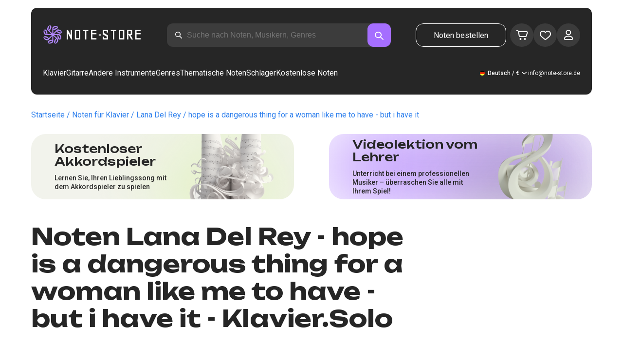

--- FILE ---
content_type: text/html; charset=utf-8
request_url: https://note-store.de/notes/lana-del-rey/hope-is-a-dangerous-thing-for-a-woman-like-me-to-have-but-i-have-it/piano-solo/
body_size: 41961
content:
<!DOCTYPE html><html lang="de" prefix="og: http://ogp.me/ns#"><head><meta charSet="utf-8"/><meta name="viewport" content="width=device-width, initial-scale=1"/><link rel="preload" as="image" imageSrcSet="/_next/image/?url=%2F_next%2Fstatic%2Fmedia%2Flogo.c4b24e36.png&amp;w=256&amp;q=75 1x, /_next/image/?url=%2F_next%2Fstatic%2Fmedia%2Flogo.c4b24e36.png&amp;w=640&amp;q=75 2x" fetchPriority="high"/><link rel="stylesheet" href="/_next/static/css/087f83ec98ebf895.css" data-precedence="next"/><link rel="stylesheet" href="/_next/static/css/c154efa23b2cf12f.css" data-precedence="next"/><link rel="stylesheet" href="/_next/static/css/0b5fd78d9f433e7f.css" data-precedence="next"/><link rel="stylesheet" href="/_next/static/css/64eb758c0c4bc0e6.css" data-precedence="next"/><link rel="stylesheet" href="/_next/static/css/7b5315657e6449f2.css" data-precedence="next"/><link rel="stylesheet" href="/_next/static/css/4eda288013bfb479.css" data-precedence="next"/><link rel="stylesheet" href="/_next/static/css/c09fa14b1e3617b5.css" data-precedence="next"/><link rel="stylesheet" href="/_next/static/css/0e077d84c283da68.css" data-precedence="next"/><link rel="stylesheet" href="/_next/static/css/2293e73dc04b184f.css" data-precedence="next"/><link rel="stylesheet" href="/_next/static/css/5afe35dd353c8357.css" data-precedence="next"/><link rel="stylesheet" href="/_next/static/css/27c036cd69f221d2.css" data-precedence="next"/><link rel="stylesheet" href="/_next/static/css/ad78174ed282fcac.css" data-precedence="next"/><link rel="stylesheet" href="/_next/static/css/8baf5c9a5c82302a.css" data-precedence="next"/><link rel="stylesheet" href="/_next/static/css/3602bd67cb97f417.css" data-precedence="next"/><link rel="preload" as="script" fetchPriority="low" href="/_next/static/chunks/webpack-7b40c1abfd6b730e.js"/><script src="/_next/static/chunks/fd9d1056-90af78d0333bcd71.js" async=""></script><script src="/_next/static/chunks/7023-82ae02963228c0fc.js" async=""></script><script src="/_next/static/chunks/main-app-0f1db020a9f6d170.js" async=""></script><script src="/_next/static/chunks/3553-c21275d24910e8a0.js" async=""></script><script src="/_next/static/chunks/7492-14ce0c2587339db5.js" async=""></script><script src="/_next/static/chunks/1221-e187992c648f9234.js" async=""></script><script src="/_next/static/chunks/2189-5c45b92a6ef2c1ce.js" async=""></script><script src="/_next/static/chunks/app/global-error-444e523c1a03db7f.js" async=""></script><script src="/_next/static/chunks/9343-1aaf1b933d593fc0.js" async=""></script><script src="/_next/static/chunks/2286-5d5c626269d95ef4.js" async=""></script><script src="/_next/static/chunks/3153-e43a8004825745a4.js" async=""></script><script src="/_next/static/chunks/4071-4f93b7f44251ec0d.js" async=""></script><script src="/_next/static/chunks/4584-8e3ac8e2692e0cf6.js" async=""></script><script src="/_next/static/chunks/3293-994257ca6a29a576.js" async=""></script><script src="/_next/static/chunks/2102-57ab0b6869d54542.js" async=""></script><script src="/_next/static/chunks/2417-dba6c43147b499a5.js" async=""></script><script src="/_next/static/chunks/1088-8381d54caad03991.js" async=""></script><script src="/_next/static/chunks/app/(site)/notes/%5B...params%5D/page-649d0d2d2ac72c2b.js" async=""></script><script src="/_next/static/chunks/5223-f2b1186a44902908.js" async=""></script><script src="/_next/static/chunks/1259-5efd85cffc08a80e.js" async=""></script><script src="/_next/static/chunks/app/layout-a2e4d578099e9f29.js" async=""></script><script src="/_next/static/chunks/app/error-492acab86790105e.js" async=""></script><script src="/_next/static/chunks/6537-d3e0aa6e0077dd47.js" async=""></script><script src="/_next/static/chunks/app/(site)/notes/%5B...params%5D/layout-fc098415bc2d3d12.js" async=""></script><script src="/_next/static/chunks/4008-dcdb8200595d1dad.js" async=""></script><script src="/_next/static/chunks/app/(site)/page-ce57ba647796072a.js" async=""></script><link rel="apple-touch-icon" sizes="180x180" href="/favicon/apple-touch-icon.png"/><link rel="icon" type="image/png" sizes="32x32" href="/favicon/favicon-32x32.png"/><link rel="icon" type="image/png" sizes="16x16" href="/favicon/favicon-16x16.png"/><meta name="msapplication-TileColor" content="#da532c"/><meta name="theme-color" content="#ffffff"/><meta name="theme-color" content="#ffffff"/><meta name="google-site-verification" content="IEAXunQ8ROnv_m6SdJoQRBorY2QY_jfh-cRFSnLdPzA"/><link rel="alternate" hrefLang="en" href="https://note-store.com/notes/lana-del-rey/hope-is-a-dangerous-thing-for-a-woman-like-me-to-have-but-i-have-it/piano-solo/"/><link rel="alternate" hrefLang="ru" href="https://note-store.ru/notes/lana-del-rey/hope-is-a-dangerous-thing-for-a-woman-like-me-to-have-but-i-have-it/piano-solo/"/><link rel="alternate" hrefLang="es" href="https://note-store.es/notes/lana-del-rey/hope-is-a-dangerous-thing-for-a-woman-like-me-to-have-but-i-have-it/piano-solo/"/><link rel="alternate" hrefLang="de" href="https://note-store.de/notes/lana-del-rey/hope-is-a-dangerous-thing-for-a-woman-like-me-to-have-but-i-have-it/piano-solo/"/><link rel="alternate" hrefLang="x-default" href="https://note-store.com/notes/lana-del-rey/hope-is-a-dangerous-thing-for-a-woman-like-me-to-have-but-i-have-it/piano-solo/"/><title>hope is a dangerous thing for a woman like me to have - but i have it - Lana Del Rey Noten für Klavier Solo bei Note-Store.de | Klavier.Solo SKU PSO0006900</title><meta name="description" content="&quot; 🎼 Lana Del Rey - hope is a dangerous thing for a woman like me to have - but i have it: Klaviernoten für Solo bei Note-Store.de herunterladen (Klavier.Solo SKU PSO0006900). ✅ Alle Notenarrangements des Liedes sind von professionellen Musikern erstellt und im PDF- und MIDI-Format erhältlich, mit einem kostenlosen Vorschaubereich zum Download. 🎶"/><meta name="keywords" content="Klavier noten, Noten für Klavier, Musiknoten, Noten herunterladen, moderne Noten, Notensätze, Arrangements, kostenlose Noten, Noten der Lieder, notestore, klassische Noten"/><link rel="canonical" href="https://note-store.de/notes/lana-del-rey/hope-is-a-dangerous-thing-for-a-woman-like-me-to-have-but-i-have-it/piano-solo/"/><meta property="og:title" content="hope is a dangerous thing for a woman like me to have - but i have it - Lana Del Rey Noten für Klavier Solo bei Note-Store.de | Klavier.Solo SKU PSO0006900"/><meta property="og:description" content="&quot; 🎼 Lana Del Rey - hope is a dangerous thing for a woman like me to have - but i have it: Klaviernoten für Solo bei Note-Store.de herunterladen (Klavier.Solo SKU PSO0006900). ✅ Alle Notenarrangements des Liedes sind von professionellen Musikern erstellt und im PDF- und MIDI-Format erhältlich, mit einem kostenlosen Vorschaubereich zum Download. 🎶"/><meta property="og:site_name" content="Klavier noten - herunterladen noten auf dem klavier ausdrucken PDF, MIDI"/><meta property="og:type" content="website"/><meta name="twitter:card" content="summary"/><meta name="twitter:title" content="hope is a dangerous thing for a woman like me to have - but i have it - Lana Del Rey Noten für Klavier Solo bei Note-Store.de | Klavier.Solo SKU PSO0006900"/><meta name="twitter:description" content="&quot; 🎼 Lana Del Rey - hope is a dangerous thing for a woman like me to have - but i have it: Klaviernoten für Solo bei Note-Store.de herunterladen (Klavier.Solo SKU PSO0006900). ✅ Alle Notenarrangements des Liedes sind von professionellen Musikern erstellt und im PDF- und MIDI-Format erhältlich, mit einem kostenlosen Vorschaubereich zum Download. 🎶"/><link rel="icon" href="/favicon.ico" type="image/x-icon" sizes="48x48"/><meta name="next-size-adjust"/><script>
                  (function(m,e,t,r,i,k,a){m[i]=m[i]||function(){(m[i].a=m[i].a||[]).push(arguments)};
                  m[i].l=1*new Date();
                  for (var j = 0; j < document.scripts.length; j++) {if (document.scripts[j].src === r) { return; }}
                  k=e.createElement(t),a=e.getElementsByTagName(t)[0],k.async=1,k.src=r,a.parentNode.insertBefore(k,a)})
                  (window, document, "script", "https://mc.yandex.ru/metrika/tag.js", "ym");

                  ym(Number(55825810), "init", {
                        clickmap:true,
                        trackLinks:true,
                        accurateTrackBounce:true,
                        webvisor:true,
                        trackHash:true,
                        ecommerce:"dataLayer"
                  });
        </script><script>window.dataLayer = window.dataLayer || [];</script><noscript><div><img alt="" loading="lazy" width="1" height="1" decoding="async" data-nimg="1" style="color:transparent;position:absolute;left:-9999px" srcSet="/_next/image/?url=https%3A%2F%2Fmc.yandex.ru%2Fwatch%2F55825810&amp;w=16&amp;q=75 1x" src="/_next/image/?url=https%3A%2F%2Fmc.yandex.ru%2Fwatch%2F55825810&amp;w=16&amp;q=75"/></div></noscript><script src="/_next/static/chunks/polyfills-78c92fac7aa8fdd8.js" noModule=""></script></head><body class="__className_1d6dd8"><div class="layout_page__ArCl3"><header class="header_container__VpZCX header_white__DBcHk"><div class="header_header__h8sLF"><div class="header_row__9A0Xk"><a class="logo_logo__XbIoq" href="/"><img alt="Notes Store" fetchPriority="high" width="204" height="46" decoding="async" data-nimg="1" class="logo_logoImg__SXARP" style="color:transparent" srcSet="/_next/image/?url=%2F_next%2Fstatic%2Fmedia%2Flogo.c4b24e36.png&amp;w=256&amp;q=75 1x, /_next/image/?url=%2F_next%2Fstatic%2Fmedia%2Flogo.c4b24e36.png&amp;w=640&amp;q=75 2x" src="/_next/image/?url=%2F_next%2Fstatic%2Fmedia%2Flogo.c4b24e36.png&amp;w=640&amp;q=75"/></a><div class="search-form_searchInputWrapper__9AHX9"><input class="search-form_searchInput__87S_O" placeholder="Suche nach Noten, Musikern, Genres" value=""/><a class="search-form_searchButton__Z9M1R" href="/search/?q="><span class="search-form_searchButtonImg__Z9aom" title="search"></span></a><div class="search-form_loaderWrap__xlXPz"></div></div><div class="nav-buttons_navButtons__TNIc1 nav-buttons_desktopOnly__O0J1j"><div class="nav-buttons_menuActionButtons__FFmBt"><a class="button_button__zA6qM nav-buttons_btnMenu__QwHjc nav-buttons_desktopOnly__O0J1j" href="/note_orders/">Noten bestellen</a><div class="nav-buttons_menuAction__WQ7iq"><a href="/personal/cart/"><div class="nav-buttons_shoppingCartImg__gyKAs"></div></a></div><div class="nav-buttons_menuAction__WQ7iq"><a href="/favorites/"><div class="nav-buttons_likeImg__VYwdZ"></div></a></div><div><button type="button" class="menu-action_menuAction__2SZox"><img alt="icon" loading="lazy" width="29" height="28" decoding="async" data-nimg="1" class="menu-action_Img__up9JI" style="color:transparent" srcSet="/_next/image/?url=%2F_next%2Fstatic%2Fmedia%2Fuser.996fc731.svg&amp;w=32&amp;q=75 1x, /_next/image/?url=%2F_next%2Fstatic%2Fmedia%2Fuser.996fc731.svg&amp;w=64&amp;q=75 2x" src="/_next/image/?url=%2F_next%2Fstatic%2Fmedia%2Fuser.996fc731.svg&amp;w=64&amp;q=75"/></button></div></div></div><button class="search-button_searchButton__4TLhD" type="button" aria-label="search"><span class="search-button_searchButtonImg__joVcX" title="search"></span></button><div class="header_burgerMenu__e_0ai"></div><!--$!--><template data-dgst="BAILOUT_TO_CLIENT_SIDE_RENDERING"></template><!--/$--></div><div class="header_row__9A0Xk header_desktopOnly__b8egT"><div class="navigation_navigation__B9Kqk"><div class="menu-item_item__5__7E"><a class="menu-item_navigationLink__XqmhI" href="/category/instruments-is-piano/apply/">Klavier</a></div><div class="menu-item_item__5__7E"><a class="menu-item_navigationLink__XqmhI" href="/category/instruments-is-guitar/apply/">Gitarre</a></div><div class="menu-item_item__5__7E"><a class="menu-item_navigationLink__XqmhI" href="#">Andere Instrumente</a></div><div class="menu-item_item__5__7E"><a class="menu-item_navigationLink__XqmhI" href="#">Genres</a></div><div class="menu-item_item__5__7E"><a class="menu-item_navigationLink__XqmhI" href="/popular/">Thematische Noten</a></div><div class="menu-item_item__5__7E"><a class="menu-item_navigationLink__XqmhI" href="/notes/all_popular/">Schlager</a></div><div class="menu-item_item__5__7E"><a class="menu-item_navigationLink__XqmhI" href="/notes/all_free/">Kostenlose Noten</a></div><div></div><div class="submenu-level-1_submenu__FZ687"><div class="submenu-level-1_isTabletHeader__JxuKe"><div class="submenu-header_closeMenuIcon__RgWII"></div><div class="button-back_buttonBack__RSnx4"><p class="typography_p4__36ZVZ">Zurück</p></div><span class="submenu-header_subTitle__SZL74"></span></div><div class="submenu-level-1_submenuContent__fTgyF"><a class="submenu-level-1_subTitle__NVyXq" href="#">#</a><div class="submenu-level-1_submenuRow__uU9NJ"><div class="submenu-level-1_submenuColumn__DZRjb submenu-level-1_submenuColumn_1__N3Gfu"><div class="submenu-level-1_submenuList__tEn0k submenu-level-1_maxHeight__AM_fe"></div></div></div></div></div></div><div class="header_settings__jbktM"><div class="toggle-lang-and-currency_backdrop__NfxbB"></div><div class="toggle-lang-and-currency_container__UoLCB"><div class="toggle-lang-and-currency_placeholder__5Rguk toggle-lang-and-currency_de__Tbo84"><span class="typography_int4__mKG3L">Deutsch / €</span></div><div class="toggle-lang-and-currency_wrapper__th5pL"><div class="toggle-lang-and-currency_close__b0ZgH"></div><div class="toggle-lang-and-currency_mg__XlDDn"><span class="select-blade_title__RBNr2">Sprache</span><div><a hrefLang="en" class="toggle-lang-and-currency_selectItem__6awAq toggle-lang-and-currency_en__bp9YC" href="https://note-store.com/"><span class="typography_int4__mKG3L">United States</span></a><a hrefLang="de" class="toggle-lang-and-currency_selectItem__6awAq toggle-lang-and-currency_de__Tbo84 toggle-lang-and-currency_active__ylnhM" href="https://note-store.de/"><span class="typography_int4__mKG3L">Deutsch</span></a><a hrefLang="es" class="toggle-lang-and-currency_selectItem__6awAq toggle-lang-and-currency_es__EXROg" href="https://note-store.es/"><span class="typography_int4__mKG3L">El español</span></a></div></div><div class=""><span class="select-blade_title__RBNr2">Währung</span><div><div class="toggle-lang-and-currency_selectItem__6awAq toggle-lang-and-currency_eur__FDIUh toggle-lang-and-currency_active__ylnhM"><span class="typography_int4__mKG3L">Euro</span></div><div class="toggle-lang-and-currency_selectItem__6awAq toggle-lang-and-currency_gbp__WQW_g"><span class="typography_int4__mKG3L">Pfund Sterling</span></div><div class="toggle-lang-and-currency_selectItem__6awAq toggle-lang-and-currency_usd__EupRx"><span class="typography_int4__mKG3L">US-Dollar Test</span></div></div></div></div></div><div class="header_contact__blkaj"><a href="mailto:info@note-store.de">info@note-store.de</a></div></div></div></div></header><main class="layout_content__4pby2"><div class="page_page__R_0X0"><div class="breadcrumbs_breadcrumbs__7LaVk notes-card-content_breadcrumbs__o5iL1" style="background-color:white"><div class="breadcrumbs_pageHistory__CuWtH" itemProp="http://schema.org/breadcrumb" itemScope="" itemType="http://schema.org/BreadcrumbList"><span itemScope="" itemProp="itemListElement" itemType="http://schema.org/ListItem"><a class="breadcrumbs_link__3LJHN" itemProp="item" href="/"><span itemProp="name">Startseite</span><meta itemProp="position" content="1"/></a></span><span itemScope="" itemProp="itemListElement" itemType="http://schema.org/ListItem"><a class="breadcrumbs_link__3LJHN" itemProp="item" href="/category/instruments-is-piano/apply/"><span itemProp="name">Noten für Klavier</span><meta itemProp="position" content="2"/></a></span><span itemScope="" itemProp="itemListElement" itemType="http://schema.org/ListItem"><a class="breadcrumbs_link__3LJHN" itemProp="item" href="/musicians/lana-del-rey/"><span itemProp="name">Lana Del Rey</span><meta itemProp="position" content="3"/></a></span><span itemScope="" itemProp="itemListElement" itemType="http://schema.org/ListItem"><span itemProp="name">hope is a dangerous thing for a woman like me to have - but i have it</span><meta itemProp="position" content="4"/><meta itemProp="item" content="https://note-store.de/notes/lana-del-rey/hope-is-a-dangerous-thing-for-a-woman-like-me-to-have-but-i-have-it/piano-solo/"/></span></div></div><div class="notes-card-content_wrapper__S8g5y"><div class="notes-card-content_container___pjw0"><div class="notes-card-content_notesCard__CGRFh"><div class="notes-card-content_mobileOnly__bAS5Z"><div class="notes-card-content_counters__NWCuU notes-card-content_countersMobile__8Q0VK notes-card-content_mobileOnlyComplexity__84qS9"><span class="notes-card-content_likesCounter__aMxpl">0</span><span class="notes-card-content_viewsCounter__sih_r">166</span></div></div><div class="notes-card-content_banners__IkWt1"><div><a href="#ai-player" class="player_wrap__8MKV1"><span class="__className_1aa2e1 player_title__4qdUF">Kostenloser Akkordspieler</span><span class="player_text__vubXM">Lernen Sie, Ihren Lieblingssong mit dem Akkordspieler zu spielen</span></a></div><div><a href="#video-lessons" class="video-lesson_wrap__Gns3G"><span class="__className_1aa2e1 video-lesson_title__esqTh">Videolektion vom Lehrer</span><span class="video-lesson_text__Ec62t">Unterricht bei einem professionellen Musiker – überraschen Sie alle mit Ihrem Spiel!</span></a></div></div><div class="notes-card-content_h1__ygFuh"><h1 class="__className_1aa2e1 typography_h1__Smf_o notes-card-content_title__LsdGT">Noten Lana Del Rey - hope is a dangerous thing for a woman like me to have - but i have it - Klavier.Solo</h1></div><div><div class="notes-card-content_header__6qcgR"><div class="notes-card-content_cardActions__QqdlY"><div role="presentation" class="rating_rating__bMy99"><span class="rating_headerStar__HLO1m"></span><span class="rating_headerActive__2IPoJ" style="width:98%"></span></div><span>27 
        Rückmeldungen</span><div class="notes-card-content_actionsGroup__IhLRO"><div class="notes-card-content_favourites__xACaA"><span class="notes-card-content_favouritesText__FDYM_">Zu Favoriten</span></div></div></div><div class="notes-card-content_cardInfo__jlWNx"><div class="notes-card-content_counters__NWCuU notes-card-content_desktopAndTabletOnly___SRxd"><span class="notes-card-content_likesCounter__aMxpl">0</span><span class="notes-card-content_viewsCounter__sih_r">166</span></div><div class="complexity_status__BpmwF complexity_advanced__DEWDK notes-card-content_complexity__FXH4K">Advanced</div></div></div></div><div class="notes-card-content_cardBody__oveM_"><div class="notes-card-content_cardPreview__8QHgf"><img alt="Noten Lana Del Rey - hope is a dangerous thing for a woman like me to have - but i have it - Klavier.Solo" loading="lazy" width="595" height="842" decoding="async" data-nimg="1" class="notes-card-content_cardPreviewImg__ZK36G" style="color:transparent" srcSet="/_next/image/?url=https%3A%2F%2Fnote-store.de%2Fupload%2Fpdflic%2F69%2F6900_d1.png&amp;w=640&amp;q=75 1x, /_next/image/?url=https%3A%2F%2Fnote-store.de%2Fupload%2Fpdflic%2F69%2F6900_d1.png&amp;w=1200&amp;q=75 2x" src="/_next/image/?url=https%3A%2F%2Fnote-store.de%2Fupload%2Fpdflic%2F69%2F6900_d1.png&amp;w=1200&amp;q=75"/><a href="https://note-store.de/api/preview_pdf_download/6900/" download="" target="_blank" class="notes-card-content_downloadPdf__i_Yyj">Kostenlose Noten herunterladen (PDF-Notizen)</a></div><div class="notes-card-content_description__TcwT8"><div class="notes-card-content_order___D3up"><div class="notes-card-content_orderTitle__BZuJR">Verfügbare Formate</div><span class="notes-card-content_orderDesc__4nDeT">Wählen Sie, in welchen Formaten Sie die Noten kaufen möchten. Wir senden Ihnen die bezahlten Noten an die bei der Bestellung angegebene E-Mail-Adresse</span><div class="notes-card-content_formats__mB6T0"><div class="notes-card-content_formatBlock__ZCKMU"><div class="notes-card-content_formRadio__oeM35"><input id="radio-1" type="radio" name="price" checked="" value="9.8"/><label for="radio-1">.pdf, .midi</label></div><span class="notes-card-content_formatPrice__k5Sbt">€9.80</span></div><div class="notes-card-content_formatBlock__ZCKMU"><div class="notes-card-content_formRadio__oeM35"><input id="radio-2" type="radio" name="price" value="6.4"/><label for="radio-2">.pdf</label></div><span class="notes-card-content_formatPrice__k5Sbt">€6.40</span></div></div><button class="button_button__zA6qM button_l__OuKpR button_black__1V_UY" type="button">Kaufen</button><div class="notes-card-content_orderInfo__I9C_w"><div class="notes-card-content_infoBlock__MmV1L"><div class="notes-card-content_guarantees__MZgD2">100% Geldrückgabegarantie</div><div class="notes-card-content_pdfIncluded__PE_oB">Der Preis enthält PDF zum Ausdrucken</div></div><span class="notes-card-content_payments__R1U9C notes-card-content_paymentsCom__X3P0Z"></span></div></div><div><div class="notes-card-content_char__qmPVz"><span class="notes-card-content_charTitle__15Hy4">Künstler(in):</span><a class="notes-card-content_charContent__Yw30R notes-card-content_musiciansTitle__aOcAs" href="/musicians/lana-del-rey/">Lana Del Rey</a></div><div class="notes-card-content_char__qmPVz"><span class="notes-card-content_charTitle__15Hy4">Genre:</span><a class="notes-card-content_charContent__Yw30R" href="/category/genre-is-pop/apply/">Pop</a></div><div class="notes-card-content_char__qmPVz"><span class="notes-card-content_charTitle__15Hy4">Artikelnummer:</span><span class="notes-card-content_charContent__Yw30R notes-card-content_still__9I1Am">PSO0006900</span></div><div class="notes-card-content_char__qmPVz"><span class="notes-card-content_charTitle__15Hy4">Arrangement:</span><a class="notes-card-content_charContent__Yw30R" href="/category/arrangement-is-piano-solo/apply/">Klavier.Solo</a></div><div class="notes-card-content_char__qmPVz"><span class="notes-card-content_charTitle__15Hy4">Instrumente:</span><a class="notes-card-content_charContent__Yw30R" href="/category/instruments-is-piano/apply/">Klavier</a></div><div class="notes-card-content_char__qmPVz"><span class="notes-card-content_charTitle__15Hy4">Andere Arrangements dieses Musikstücks</span><span class="notes-card-content_charContent__Yw30R">Mehr sehen 2 
                        Partituren</span></div></div><div class="player_player__T_6h5"><div class="player_playerButtonWrap__mHfa_"><div class="player_playerControlButton__rxf8U player_pauseButton__VjAYp"></div><div class="player_playerControlButton__rxf8U player_playButton__zBdGV player_show__bgV_b"></div></div><div class="player_info__j6TLy" id="player-y"><div class="player_title__X5i8D">Dieses Stück gespielt hören<!-- --> <!-- -->Lana Del Rey<!-- --> - <!-- -->hope is a dangerous thing for a woman like me to have - but i have it</div><audio><source src="https://note-store.de//upload/iblock/08c/Lana_Del_Rey_hope_is_a_dangerous.mp3" type="audio/mp3"/>Your browser does not support the audio element.</audio><div class="player_progress__B_TIi"><div class="player_progressAll__I6P0M"></div><div class="player_progressCurrent__NXqQy" style="width:0%"></div><div class="player_progressDot__It09j" style="left:calc(0% - 4px)"></div></div><div class="player_timing__j77MY"><div>0:00</div><div>-- --</div></div></div></div></div></div></div></div><div class="video-lesson_wrap__sJftR"><div class="video-lesson_anchor__Cx1EQ" id="video-lessons"></div><div class="video-lesson_block__E5lpj"><div class="video-lesson_main__dMjL_"><span class="__className_1aa2e1 video-lesson_title__2ikyB">Video-Lektion von einem Profi</span><span class="video-lesson_text__EScmq">Videoaufschlüsselung der Spielweise des<!-- --> <!-- -->klavier Lana Del Rey - hope is a dangerous thing for a woman like me to have - but i have it<!-- --> <!-- -->mit Ratschlägen und Erklärungen von einem professionellen Musiker</span></div><div class="video-lesson_actionBlock__eM1Md"><div class="video-lesson_action__rnhPK"><span class="video-lesson_dscr__U3f6E">Das Video ist noch nicht fertig.<br/> Hinterlassen Sie eine Anfrage – das wird dazu beitragen, den Prozess zu beschleunigen</span><button class="button_button__zA6qM button_m__sGJRw button_green__ExXpS video-lesson_btn__m7nA0" type="button">Eine Anfrage hinterlassen</button></div></div></div></div><div></div><div class="description_description__Bbp3S"><div class="description_tabsWrap__MQsNI"><div class="description_tabs__VaLcD"><div class="description_tab__Q2uqE description_active__Em2PZ">Beschreibung und Eigenschaften</div><div class="description_tab__Q2uqE">Wir empfehlen</div><div class="description_tab__Q2uqE">Fragen</div><div class="description_tab__Q2uqE">Bewertungen</div></div></div><div class="description_charsContent__AysR9"><div class="description_column__uZTK4 description_left__SHzdA"><h3 class="typography_h3__JjbIf description_charsTitle__1az9v">Beschreibung der Noten zum Werk Lana Del Rey - hope is a dangerous thing for a woman like me to have - but i have it in arrangements Klavier.Solo</h3><p class="typography_p1__A6E4r description_charsDesc__X0tzK">Jetzt verfügbar: Die Klaviernoten für das Musikstück hope is a dangerous thing for a woman like me to have - but i have it, gespielt von Lana Del Rey! Dieses Pop wurde von professionellen Musikerinnen und Musikern erstellt, was die hohe Qualität der Noten garantiert. Diese Piano.Solo-Noten eignen sich ideal für Pianisten, die bereits Erfahrung am Klavier haben.<br/><br/>
Die Klaviernoten sind für nur €9.80 erhältlich und können als PDF- und MIDI-Dateien heruntergeladen werden. Suchen Sie nach Klaviernoten, die nicht nur hochwertig, sondern auch leicht zu spielen sind? Diese Piano-Noten bieten Ihnen die perfekte Kombination aus Lernspaß und musikalischem Genuss.<br/><br/>
Obwohl diese Noten nicht kostenlos sind, lohnt sich die Investition für alle, die ein anspruchsvolles und schönes Song-Piano-Erlebnis suchen. Darüber hinaus enthalten die Noten auch Chords, die Ihre Aufführung noch vielseitiger machen.<br/><br/>
Für Anfänger gibt es zahlreiche Ressourcen wie Klaviernoten kostenlos oder Klavier-PDF kostenlos, die den Einstieg erleichtern. Aber für ein echtes Highlight am Klavier empfehlen wir Ihnen diese Noten im PDF-Format, die das Spielen von Songs auf dem Klavier einfach machen. Holen Sie sich jetzt die Klaviernoten für dieses einzigartige Musikstück!</p><h3 class="typography_h3__JjbIf description_charsTitle__1az9v">Mehr über die Noten Lana Del Rey hope is a dangerous thing for a woman like me to have - but i have it</h3><div><div class="description_descBlock__6VrrZ"><div class="description_row__hbCk_"><div class="description_wrapTitle__bhHM4"><p class="typography_p1__A6E4r description_rowTitle__CXxSI">Titel</p><div class="description_divider__tZG80"></div></div><p class="typography_p1__A6E4r description_tableContent__o93vn">hope is a dangerous thing for a woman like me to have - but i have it</p></div><div class="description_row__hbCk_"><div class="description_wrapTitle__bhHM4"><p class="typography_p1__A6E4r description_rowTitle__CXxSI">Künstler(in)</p><div class="description_divider__tZG80"></div></div><p class="typography_p1__A6E4r description_tableContent__o93vn">Lana Del Rey</p></div><div class="description_row__hbCk_"><div class="description_wrapTitle__bhHM4"><p class="typography_p1__A6E4r description_rowTitle__CXxSI">Genre</p><div class="description_divider__tZG80"></div></div><p class="typography_p1__A6E4r description_tableContent__o93vn">Pop</p></div><div class="description_row__hbCk_"><div class="description_wrapTitle__bhHM4"><p class="typography_p1__A6E4r description_rowTitle__CXxSI">Jahr</p><div class="description_divider__tZG80"></div></div><p class="typography_p1__A6E4r description_tableContent__o93vn">2019</p></div><div class="description_row__hbCk_"><div class="description_wrapTitle__bhHM4"><p class="typography_p1__A6E4r description_rowTitle__CXxSI">Liedtext</p><div class="description_divider__tZG80"></div></div><p class="typography_p1__A6E4r description_tableContent__o93vn">I was reading Slim Aarons and ...</p></div></div><div class="description_descBlock__6VrrZ"><div><div class="description_row__hbCk_"><div class="description_wrapTitle__bhHM4"><p class="typography_p1__A6E4r description_rowTitle__CXxSI">Der Autor</p><div class="description_divider__tZG80"></div></div><p class="typography_p1__A6E4r description_tableContent__o93vn">ANTONOFF JACK; GRANT ELIZABETH</p></div></div></div><div class="description_descBlock__6VrrZ"><div><div class="description_row__hbCk_"><div class="description_wrapTitle__bhHM4"><p class="typography_p1__A6E4r description_rowTitle__CXxSI">Kompliziertheit</p><div class="description_divider__tZG80"></div></div><p class="typography_p1__A6E4r description_tableContent__o93vn">Advanced</p></div><div class="description_row__hbCk_"><div class="description_wrapTitle__bhHM4"><p class="typography_p1__A6E4r description_rowTitle__CXxSI">Für Instrumente</p><div class="description_divider__tZG80"></div></div><p class="typography_p1__A6E4r description_tableContent__o93vn">Klavier</p></div><div class="description_row__hbCk_"><div class="description_wrapTitle__bhHM4"><p class="typography_p1__A6E4r description_rowTitle__CXxSI">Art von Arrangement</p><div class="description_divider__tZG80"></div></div><p class="typography_p1__A6E4r description_tableContent__o93vn">Klavier.Solo</p></div></div></div><div class="description_descBlock__6VrrZ"><div><div class="description_row__hbCk_"><div class="description_wrapTitle__bhHM4"><p class="typography_p1__A6E4r description_rowTitle__CXxSI">Artikelnummer</p><div class="description_divider__tZG80"></div></div><p class="typography_p1__A6E4r description_tableContent__o93vn">PSO0006900</p></div><div class="description_row__hbCk_"><div class="description_wrapTitle__bhHM4"><p class="typography_p1__A6E4r description_rowTitle__CXxSI">Seitenzahl</p><div class="description_divider__tZG80"></div></div><p class="typography_p1__A6E4r description_tableContent__o93vn">6</p></div><div class="description_row__hbCk_"><div class="description_wrapTitle__bhHM4"><p class="typography_p1__A6E4r description_rowTitle__CXxSI">Preis</p><div class="description_divider__tZG80"></div></div><p class="typography_p1__A6E4r description_tableContent__o93vn"><span class="description_tableContentText__vUwo2">€6.40, €9.80</span></p></div><div class="description_row__hbCk_"><div class="description_wrapTitle__bhHM4"><p class="typography_p1__A6E4r description_rowTitle__CXxSI">Herunterzuladende Formate</p><div class="description_divider__tZG80"></div></div><p class="typography_p1__A6E4r description_tableContent__o93vn"><span class="description_tableContentText__vUwo2">PDF, MIDI</span></p></div></div></div><div class="description_descBlock__6VrrZ"><div><div class="description_row__hbCk_"><div class="description_wrapTitle__bhHM4"><p class="typography_p1__A6E4r description_rowTitle__CXxSI">Benutzerbewertung</p><div class="description_divider__tZG80"></div></div><p class="typography_p1__A6E4r description_tableContent__o93vn"><span class="description_tableContentText__vUwo2">4.9 von 5. Insgesamt 27
                        Rückmeldungen</span></p></div></div></div></div></div><div class="description_column__uZTK4"><div class="description_adds__euvNY"><div class="description_titleMusic__DebQW"><p class="typography_p3__5eAej description_addsTitle__GWi82">ANDERE MUSIKSTÜCKE LANA DEL REY</p></div><div class="description_addsLinks__UBW6x"><a href="/notes/lana-del-rey/video-games/guitar-Chords-Tabs/">Lana Del Rey - Video Games  - Gitarren.Akkorde&amp;Tabas</a><a href="/notes/lana-del-rey/take-me-home-country-roads-2/piano-vocal/">Lana Del Rey - Take Me Home, Country Roads  - Klavier&amp;Gesang</a><a href="/notes/lana-del-rey/take-me-home-country-roads-2/piano-solo/">Lana Del Rey - Take Me Home, Country Roads  - Klavier.Solo</a><a href="/notes/lana-del-rey/summertime-sadness/piano-easy/">Lana Del Rey - Summertime Sadness  - Klavier.Einfach</a><a href="/notes/lana-del-rey/say-yes-to-heaven/piano-solo/">Lana Del Rey - Say Yes To Heaven  - Klavier.Solo</a><a href="/notes/lana-del-rey/summertime-sadness/piano-solo/">Lana Del Rey - Summertime Sadness  - Klavier.Solo</a><a href="/notes/lana-del-rey/young-and-beautiful/piano-solo-chords/">Lana Del Rey - Young and Beautiful (OST The Great Gatsby)  - Klavier.Solo&amp;Akkorde</a><a href="/notes/lana-del-rey/henry-come-on/violin/">Lana Del Rey - Henry, come on  - Violine</a><a href="/notes/lana-del-rey/paris-texas/flute/">Lana Del Rey - Paris, Texas  - Flöte</a><a href="/notes/lana-del-rey/young-and-beautiful/piano-easy/">Lana Del Rey - Young and Beautiful (OST The Great Gatsby)  - Klavier.Einfach</a></div></div></div></div></div><div class="other-arrangements_container__BNiRM"><h2 class="__className_1aa2e1 typography_h2__lkSAl other-arrangements_h2__kVjuO">Andere Arrangements für den Song Lana Del Rey - hope is a dangerous thing for a woman like me to have - but i have it zum Herunterladen</h2><div class="other-arrangements_fileName__bEQex">Lana Del Rey - hope is a dangerous thing for a woman like me to have - but i have it</div><div class="other-arrangements_tabsContainerWrap__LwAQC"><div class="other-arrangements_tabsContainer__uVucL"><button type="button" class="tab_tab__QJYxN tab_filled__r3w5R"><span class="typography_int1__Dztkf">Alle</span><span class="typography_int1__Dztkf tab_amount__D0Jop">3</span></button><button type="button" class="tab_tab__QJYxN tab_transparent__iaeYn"><span class="typography_int1__Dztkf">Klavier</span><span class="typography_int1__Dztkf tab_amount__D0Jop">2</span></button><button type="button" class="tab_tab__QJYxN tab_transparent__iaeYn"><span class="typography_int1__Dztkf">Gesang</span><span class="typography_int1__Dztkf tab_amount__D0Jop">1</span></button></div></div><div class="other-arrangements_cardsSlider__f0ilR"><div class="other-arrangements_sliderWrap__i4hJL"><div class="grid-note_card__qqYvX other-arrangements_card__oY0Yf"><div class="grid-note_bgHeader__mgq9a"><div class="grid-note_topBlock__4Py8C"><div><div class="complexity_status__BpmwF complexity_beginner__4J1c5">Beginner</div></div><div><span class="grid-note_favourites__CdqaK"></span></div></div><a class="preview_link__QBpos grid-note_previewWrap__oAq_a" href="/notes/lana-del-rey/hope-is-a-dangerous-thing-for-a-woman-like-me-to-have-but-i-have-it/piano-easy/"><div class="preview_wrap__vnFZO grid-note_previewWrap__oAq_a"><img alt="undefined Lana Del Rey - hope is a dangerous thing for a woman like me to have - but i have it" loading="lazy" width="181" height="256" decoding="async" data-nimg="1" style="color:transparent" srcSet="/_next/image/?url=https%3A%2F%2Fnote-store.de%2Fupload%2Fresize_cache%2Fnotes%2F256_362%2Fupload%2Fpdflic%2F69%2F6899_d1.png&amp;w=256&amp;q=100 1x, /_next/image/?url=https%3A%2F%2Fnote-store.de%2Fupload%2Fresize_cache%2Fnotes%2F256_362%2Fupload%2Fpdflic%2F69%2F6899_d1.png&amp;w=384&amp;q=100 2x" src="/_next/image/?url=https%3A%2F%2Fnote-store.de%2Fupload%2Fresize_cache%2Fnotes%2F256_362%2Fupload%2Fpdflic%2F69%2F6899_d1.png&amp;w=384&amp;q=100"/></div></a></div><div class="grid-note_info__x_2yd"><span class="typography_int4__mKG3L grid-note_rating__Hlr63"><span class="grid-note_star__OeXDx"></span>4.6 (10)</span><div class="grid-note_counters__ae_6H"><span class="typography_int4__mKG3L grid-note_likesCounter__mncyq">0</span><span class="typography_int4__mKG3L grid-note_viewsCounter__09Qf7">120</span></div></div><div class="grid-note_titleBlock__y0bIQ"><a href="/notes/lana-del-rey/hope-is-a-dangerous-thing-for-a-woman-like-me-to-have-but-i-have-it/piano-easy/"><span class="typography_int3__zHgvj grid-note_author__ZRZm0">Lana Del Rey</span><div class="grid-note_songTitle__YUNQD">hope is a dangerous thing for a woman like me to have - but i have it</div></a></div><div class="instruments_instruments__VKPA4"><span>Klavier.Einfach</span></div></div><div class="grid-note_card__qqYvX other-arrangements_card__oY0Yf"><div class="grid-note_bgHeader__mgq9a"><div class="grid-note_topBlock__4Py8C"><div></div><div><span class="grid-note_favourites__CdqaK"></span></div></div><a class="preview_link__QBpos grid-note_previewWrap__oAq_a" href="/notes/lana-del-rey/hope-is-a-dangerous-thing-for-a-woman-like-me-to-have-but-i-have-it/piano-vocal/"><div class="preview_wrap__vnFZO grid-note_previewWrap__oAq_a"><img alt="undefined Lana Del Rey - hope is a dangerous thing for a woman like me to have - but i have it" loading="lazy" width="181" height="256" decoding="async" data-nimg="1" style="color:transparent" srcSet="/_next/image/?url=https%3A%2F%2Fnote-store.de%2Fupload%2Fresize_cache%2Fnotes%2F256_362%2Fupload%2Fpdflic%2F70%2F6901_d1.png&amp;w=256&amp;q=100 1x, /_next/image/?url=https%3A%2F%2Fnote-store.de%2Fupload%2Fresize_cache%2Fnotes%2F256_362%2Fupload%2Fpdflic%2F70%2F6901_d1.png&amp;w=384&amp;q=100 2x" src="/_next/image/?url=https%3A%2F%2Fnote-store.de%2Fupload%2Fresize_cache%2Fnotes%2F256_362%2Fupload%2Fpdflic%2F70%2F6901_d1.png&amp;w=384&amp;q=100"/></div></a></div><div class="grid-note_info__x_2yd"><span class="typography_int4__mKG3L grid-note_rating__Hlr63"><span class="grid-note_star__OeXDx"></span>4.8 (26)</span><div class="grid-note_counters__ae_6H"><span class="typography_int4__mKG3L grid-note_likesCounter__mncyq">0</span><span class="typography_int4__mKG3L grid-note_viewsCounter__09Qf7">100</span></div></div><div class="grid-note_titleBlock__y0bIQ"><a href="/notes/lana-del-rey/hope-is-a-dangerous-thing-for-a-woman-like-me-to-have-but-i-have-it/piano-vocal/"><span class="typography_int3__zHgvj grid-note_author__ZRZm0">Lana Del Rey</span><div class="grid-note_songTitle__YUNQD">hope is a dangerous thing for a woman like me to have - but i have it</div></a></div><div class="instruments_instruments__VKPA4"><span>Klavier&amp;Gesang</span></div></div></div><div class="other-arrangements_desktopSlider__WcWJl"><div class="slick-slider slick-initialized"><div class="slick-list"><div class="slick-track" style="width:50%;left:0%"><div data-index="0" class="slick-slide slick-active slick-current" tabindex="-1" aria-hidden="false" style="outline:none;width:50%"><div><div class="grid-note_card__qqYvX other-arrangements_card__oY0Yf"><div class="grid-note_bgHeader__mgq9a"><div class="grid-note_topBlock__4Py8C"><div><div class="complexity_status__BpmwF complexity_beginner__4J1c5">Beginner</div></div><div><span class="grid-note_favourites__CdqaK"></span></div></div><a class="preview_link__QBpos grid-note_previewWrap__oAq_a" href="/notes/lana-del-rey/hope-is-a-dangerous-thing-for-a-woman-like-me-to-have-but-i-have-it/piano-easy/"><div class="preview_wrap__vnFZO grid-note_previewWrap__oAq_a"><img alt="undefined Lana Del Rey - hope is a dangerous thing for a woman like me to have - but i have it" loading="lazy" width="181" height="256" decoding="async" data-nimg="1" style="color:transparent" srcSet="/_next/image/?url=https%3A%2F%2Fnote-store.de%2Fupload%2Fresize_cache%2Fnotes%2F256_362%2Fupload%2Fpdflic%2F69%2F6899_d1.png&amp;w=256&amp;q=100 1x, /_next/image/?url=https%3A%2F%2Fnote-store.de%2Fupload%2Fresize_cache%2Fnotes%2F256_362%2Fupload%2Fpdflic%2F69%2F6899_d1.png&amp;w=384&amp;q=100 2x" src="/_next/image/?url=https%3A%2F%2Fnote-store.de%2Fupload%2Fresize_cache%2Fnotes%2F256_362%2Fupload%2Fpdflic%2F69%2F6899_d1.png&amp;w=384&amp;q=100"/></div></a></div><div class="grid-note_info__x_2yd"><span class="typography_int4__mKG3L grid-note_rating__Hlr63"><span class="grid-note_star__OeXDx"></span>4.6 (10)</span><div class="grid-note_counters__ae_6H"><span class="typography_int4__mKG3L grid-note_likesCounter__mncyq">0</span><span class="typography_int4__mKG3L grid-note_viewsCounter__09Qf7">120</span></div></div><div class="grid-note_titleBlock__y0bIQ"><a href="/notes/lana-del-rey/hope-is-a-dangerous-thing-for-a-woman-like-me-to-have-but-i-have-it/piano-easy/"><span class="typography_int3__zHgvj grid-note_author__ZRZm0">Lana Del Rey</span><div class="grid-note_songTitle__YUNQD">hope is a dangerous thing for a woman like me to have - but i have it</div></a></div><div class="instruments_instruments__VKPA4"><span>Klavier.Einfach</span></div></div></div></div><div data-index="1" class="slick-slide slick-active" tabindex="-1" aria-hidden="false" style="outline:none;width:50%"><div><div class="grid-note_card__qqYvX other-arrangements_card__oY0Yf"><div class="grid-note_bgHeader__mgq9a"><div class="grid-note_topBlock__4Py8C"><div></div><div><span class="grid-note_favourites__CdqaK"></span></div></div><a class="preview_link__QBpos grid-note_previewWrap__oAq_a" href="/notes/lana-del-rey/hope-is-a-dangerous-thing-for-a-woman-like-me-to-have-but-i-have-it/piano-vocal/"><div class="preview_wrap__vnFZO grid-note_previewWrap__oAq_a"><img alt="undefined Lana Del Rey - hope is a dangerous thing for a woman like me to have - but i have it" loading="lazy" width="181" height="256" decoding="async" data-nimg="1" style="color:transparent" srcSet="/_next/image/?url=https%3A%2F%2Fnote-store.de%2Fupload%2Fresize_cache%2Fnotes%2F256_362%2Fupload%2Fpdflic%2F70%2F6901_d1.png&amp;w=256&amp;q=100 1x, /_next/image/?url=https%3A%2F%2Fnote-store.de%2Fupload%2Fresize_cache%2Fnotes%2F256_362%2Fupload%2Fpdflic%2F70%2F6901_d1.png&amp;w=384&amp;q=100 2x" src="/_next/image/?url=https%3A%2F%2Fnote-store.de%2Fupload%2Fresize_cache%2Fnotes%2F256_362%2Fupload%2Fpdflic%2F70%2F6901_d1.png&amp;w=384&amp;q=100"/></div></a></div><div class="grid-note_info__x_2yd"><span class="typography_int4__mKG3L grid-note_rating__Hlr63"><span class="grid-note_star__OeXDx"></span>4.8 (26)</span><div class="grid-note_counters__ae_6H"><span class="typography_int4__mKG3L grid-note_likesCounter__mncyq">0</span><span class="typography_int4__mKG3L grid-note_viewsCounter__09Qf7">100</span></div></div><div class="grid-note_titleBlock__y0bIQ"><a href="/notes/lana-del-rey/hope-is-a-dangerous-thing-for-a-woman-like-me-to-have-but-i-have-it/piano-vocal/"><span class="typography_int3__zHgvj grid-note_author__ZRZm0">Lana Del Rey</span><div class="grid-note_songTitle__YUNQD">hope is a dangerous thing for a woman like me to have - but i have it</div></a></div><div class="instruments_instruments__VKPA4"><span>Klavier&amp;Gesang</span></div></div></div></div></div></div></div></div></div></div><div class="similar-musicians_container__JTYVs"><div class="similar-musicians_similar__I2DoP"><h2 class="__className_1aa2e1 typography_h2__lkSAl">Ähnliche Musiker zu Lana Del Rey</h2><div class="similar-musicians_buttonsContainerWrap__tOuns"><div class="similar-musicians_buttonsContainer__6Ro8L"><a class="button-figure_button__3Vvib" href="/musicians/alekseev/">ALEKSEEV</a><a class="button-figure_button__3Vvib" href="/musicians/elvira-t/">Elvira T</a><a class="button-figure_button__3Vvib" href="/musicians/iowa/">IOWA</a><a class="button-figure_button__3Vvib" href="/musicians/sergey-lazarev/">Sergey Lazarev</a><a class="button-figure_button__3Vvib" href="/musicians/gazirovka/">Gazirovka</a><a class="button-figure_button__3Vvib" href="/musicians/sofiko-kardava/">Sofiko Kardava</a><a class="button-figure_button__3Vvib" href="/musicians/vera-zudina/">Vera Zudina</a><a class="button-figure_button__3Vvib" href="/musicians/mikhail-marfin/">Mikhail Marfin</a><a class="button-figure_button__3Vvib" href="/musicians/cassxttx/">Ca$$xttx</a><a class="button-figure_button__3Vvib" href="/musicians/silvanas/">Silvanas</a></div></div></div></div><div class="download-preview_container__g5ZFR"><h2 class="__className_1aa2e1 typography_h2__lkSAl download-preview_title__4AIoj">Kostenlose Noten herunterladen (PDF-Snippet) für das Lied Lana Del Rey - hope is a dangerous thing for a woman like me to have - but i have it in Arrangement Klavier.Solo</h2><div class="download-preview_text___gsGp">Laden Sie das erste Notenblatt (Akkorde) herunter<!-- --> <!-- -->Lana Del Rey<!-- --> - <!-- -->hope is a dangerous thing for a woman like me to have - but i have it<!-- --> <!-- -->um zu sehen, wie die Noten aussehen
          die Noten (Akkorde) nach dem Kauf aussehen werden.<br/><br/>In der Datei werden Sie die Qualität des Partiturentwurfs auf dem ersten Blatt sehen. Sie werden
          auch die ersten Teile des Musikstücks spielen können.</div><a title="hope is a dangerous thing for a woman like me to have - but i have it" href="https://note-store.de/api/preview_pdf_download/6900/" download="" target="_blank" class="button_button__zA6qM button_black__1V_UY download-preview_btn__zZPnC"><span>PDF-Notizen herunterladen</span></a><img alt="bg" loading="lazy" width="544" height="358" decoding="async" data-nimg="1" class="download-preview_bg__1Wf_6" style="color:transparent" srcSet="/_next/image/?url=%2F_next%2Fstatic%2Fmedia%2Fbg.3115c77c.png&amp;w=640&amp;q=75 1x, /_next/image/?url=%2F_next%2Fstatic%2Fmedia%2Fbg.3115c77c.png&amp;w=1200&amp;q=75 2x" src="/_next/image/?url=%2F_next%2Fstatic%2Fmedia%2Fbg.3115c77c.png&amp;w=1200&amp;q=75"/><img alt="bg2" loading="lazy" width="230" height="189" decoding="async" data-nimg="1" class="download-preview_bg2__HvPGB" style="color:transparent" srcSet="/_next/image/?url=%2F_next%2Fstatic%2Fmedia%2Fbg-2.d29be97d.png&amp;w=256&amp;q=75 1x, /_next/image/?url=%2F_next%2Fstatic%2Fmedia%2Fbg-2.d29be97d.png&amp;w=640&amp;q=75 2x" src="/_next/image/?url=%2F_next%2Fstatic%2Fmedia%2Fbg-2.d29be97d.png&amp;w=640&amp;q=75"/></div><div class="product-questions_container__fp40s"><div class="product-questions_wrapper__mIpCh"><div class="product-questions_header__bdGNf"><h2 class="__className_1aa2e1 typography_h2__lkSAl product-questions_title__uDYtB">Produktfragen</h2></div><div class="product-questions_contentEmpty__4QLhg"><div class="product-questions_emptyMessage__A1nKP">Noch keine Fragen. Werde der/die Erste!</div><div class="product-questions_questionForm__07Rlp"><div class="product-questions_formBackground__lJAeK"></div><div class="product-questions_formContent__DMGQZ"><h2 class="__className_1aa2e1 typography_h2__lkSAl product-questions_formTitle__VN3CX">Haben Sie eine Frage zum Produkt?</h2><form class="product-questions_form__wP6Tc "><div class="product-questions_inputsWrapper__q7TAw"><div class="product-questions_nameFieldWrapper__FVSVi"><label for="name-input" class="product-questions_nameLabel__4qZit">Ihr Name</label><div><input class="input_input__C_XcI input_inputContrast__ZsyZq product-questions_nameInput__SBwEW" id="name-input" placeholder="Ihr Name" value=""/></div></div><div class="product-questions_questionInputWrapper__P7_k2"><textarea placeholder="Stellen Sie eine Frage..." class="product-questions_questionInput__W3bjK" rows="4"></textarea><button class="button_button__zA6qM button_l__OuKpR button_black__1V_UY product-questions_submitButton__k1F_X " type="submit">Eine Frage stellen</button></div></div></form></div></div></div></div></div><div class="product-reviews_container__MoSdW"><div class="product-reviews_wrapper__bAijh"><div class="product-reviews_header__AWhDC"><h2 class="__className_1aa2e1 typography_h2__lkSAl product-reviews_title__kp4OK">Bewertungen</h2></div><div class="product-reviews_content__2vZ5f product-reviews_contentEmpty__GI71m"><div class="product-reviews_reviewsColumn__edlAj"><div class="product-reviews_emptyMessage__VXwnX">Noch keine Bewertungen. Werden Sie der/die Erste!</div></div><div class="product-reviews_statsColumn__p_lHU"><div class="product-reviews_statsSection__XXGFI"><div class="product-reviews_overallRating____VoU"><div class="product-reviews_ratingValue__clEET">4.9</div><div class="product-reviews_ratingStars__2eFid"><div class="rating_reviewRating__afC7e rating_large__obR7v"><div class="rating_starsContainer__s_QJ0"><div class="rating_star__wPqNt"></div><div class="rating_star__wPqNt"></div><div class="rating_star__wPqNt"></div><div class="rating_star__wPqNt"></div><div class="rating_star__wPqNt"></div><div class="rating_starsForeground___wa_1" style="width:0%"><div class="rating_starsContainer__s_QJ0"><div class="rating_star__wPqNt rating_filled__uMH_h"></div><div class="rating_star__wPqNt rating_filled__uMH_h"></div><div class="rating_star__wPqNt rating_filled__uMH_h"></div><div class="rating_star__wPqNt rating_filled__uMH_h"></div><div class="rating_star__wPqNt rating_filled__uMH_h"></div></div></div></div></div></div><div class="product-reviews_totalReviews__jonh5">27<!-- --> <!-- -->Bewertungen</div></div><div class="product-reviews_ratingDistribution__bYy3c"><div class="product-reviews_ratingRow__cbb34"><div class="product-reviews_stars__hl2KU"><div class="rating_reviewRating__afC7e rating_small__IFMhH"><div class="rating_starsContainer__s_QJ0"><div class="rating_star__wPqNt"></div><div class="rating_star__wPqNt"></div><div class="rating_star__wPqNt"></div><div class="rating_star__wPqNt"></div><div class="rating_star__wPqNt"></div><div class="rating_starsForeground___wa_1" style="width:0%"><div class="rating_starsContainer__s_QJ0"><div class="rating_star__wPqNt rating_filled__uMH_h"></div><div class="rating_star__wPqNt rating_filled__uMH_h"></div><div class="rating_star__wPqNt rating_filled__uMH_h"></div><div class="rating_star__wPqNt rating_filled__uMH_h"></div><div class="rating_star__wPqNt rating_filled__uMH_h"></div></div></div></div></div></div><span class="product-reviews_ratingCount__Qfd5H">0<!-- --> <!-- -->Bewertungen</span></div><div class="product-reviews_ratingRow__cbb34"><div class="product-reviews_stars__hl2KU"><div class="rating_reviewRating__afC7e rating_small__IFMhH"><div class="rating_starsContainer__s_QJ0"><div class="rating_star__wPqNt"></div><div class="rating_star__wPqNt"></div><div class="rating_star__wPqNt"></div><div class="rating_star__wPqNt"></div><div class="rating_star__wPqNt"></div><div class="rating_starsForeground___wa_1" style="width:0%"><div class="rating_starsContainer__s_QJ0"><div class="rating_star__wPqNt rating_filled__uMH_h"></div><div class="rating_star__wPqNt rating_filled__uMH_h"></div><div class="rating_star__wPqNt rating_filled__uMH_h"></div><div class="rating_star__wPqNt rating_filled__uMH_h"></div><div class="rating_star__wPqNt rating_filled__uMH_h"></div></div></div></div></div></div><span class="product-reviews_ratingCount__Qfd5H">0<!-- --> <!-- -->Bewertungen</span></div><div class="product-reviews_ratingRow__cbb34"><div class="product-reviews_stars__hl2KU"><div class="rating_reviewRating__afC7e rating_small__IFMhH"><div class="rating_starsContainer__s_QJ0"><div class="rating_star__wPqNt"></div><div class="rating_star__wPqNt"></div><div class="rating_star__wPqNt"></div><div class="rating_star__wPqNt"></div><div class="rating_star__wPqNt"></div><div class="rating_starsForeground___wa_1" style="width:0%"><div class="rating_starsContainer__s_QJ0"><div class="rating_star__wPqNt rating_filled__uMH_h"></div><div class="rating_star__wPqNt rating_filled__uMH_h"></div><div class="rating_star__wPqNt rating_filled__uMH_h"></div><div class="rating_star__wPqNt rating_filled__uMH_h"></div><div class="rating_star__wPqNt rating_filled__uMH_h"></div></div></div></div></div></div><span class="product-reviews_ratingCount__Qfd5H">0<!-- --> <!-- -->Bewertungen</span></div><div class="product-reviews_ratingRow__cbb34"><div class="product-reviews_stars__hl2KU"><div class="rating_reviewRating__afC7e rating_small__IFMhH"><div class="rating_starsContainer__s_QJ0"><div class="rating_star__wPqNt"></div><div class="rating_star__wPqNt"></div><div class="rating_star__wPqNt"></div><div class="rating_star__wPqNt"></div><div class="rating_star__wPqNt"></div><div class="rating_starsForeground___wa_1" style="width:0%"><div class="rating_starsContainer__s_QJ0"><div class="rating_star__wPqNt rating_filled__uMH_h"></div><div class="rating_star__wPqNt rating_filled__uMH_h"></div><div class="rating_star__wPqNt rating_filled__uMH_h"></div><div class="rating_star__wPqNt rating_filled__uMH_h"></div><div class="rating_star__wPqNt rating_filled__uMH_h"></div></div></div></div></div></div><span class="product-reviews_ratingCount__Qfd5H">0<!-- --> <!-- -->Bewertungen</span></div><div class="product-reviews_ratingRow__cbb34"><div class="product-reviews_stars__hl2KU"><div class="rating_reviewRating__afC7e rating_small__IFMhH"><div class="rating_starsContainer__s_QJ0"><div class="rating_star__wPqNt"></div><div class="rating_star__wPqNt"></div><div class="rating_star__wPqNt"></div><div class="rating_star__wPqNt"></div><div class="rating_star__wPqNt"></div><div class="rating_starsForeground___wa_1" style="width:0%"><div class="rating_starsContainer__s_QJ0"><div class="rating_star__wPqNt rating_filled__uMH_h"></div><div class="rating_star__wPqNt rating_filled__uMH_h"></div><div class="rating_star__wPqNt rating_filled__uMH_h"></div><div class="rating_star__wPqNt rating_filled__uMH_h"></div><div class="rating_star__wPqNt rating_filled__uMH_h"></div></div></div></div></div></div><span class="product-reviews_ratingCount__Qfd5H">0<!-- --> <!-- -->Bewertungen</span></div></div><button class="button_button__zA6qM button_l__OuKpR button_black__1V_UY product-reviews_writeReviewButton__rJv7W" type="button">Bewertung schreiben</button></div></div></div></div></div><div class="faq_container__8uGsv" itemScope="" itemType="https://schema.org/FAQPage"><h2 class="__className_1aa2e1 typography_h2__lkSAl faq_h2__4Skqm" itemProp="name">FAQ - häufig gestellte Fragen von unseren Kunden</h2><div><div class="faq_accordionItem__u_PNW" itemScope="" itemProp="mainEntity" itemType="https://schema.org/Question"><div class="faq_toggleControl___gt9d faq_expanded__idGeL" id="piano-solo_1"><h3 class="__className_1aa2e1 faq_accordionTitle__esK1i" itemProp="name">1. Worin unterscheiden sich die Arrangements?</h3><button class="faq_icon__L4BDe button-expand_button__mImho button-expand_close__5Ve6D" type="button"></button></div><div class="faq_accordionContent__4c0UK" itemScope="" itemProp="acceptedAnswer" itemType="https://schema.org/Answer"><div class="faq_p__Dh7Td" itemProp="text">Die Arrangements unterscheiden sich im Schwierigkeitsgrad und in der Besetzung. Zum Beispiel: Klavier.Easy – vereinfachte Klavierpartitur; Klavier.Solo – die gesamte Musik (sowohl die Hauptmelodie als auch die Begleitung) ist für einen Pianisten gesetzt; Klavier&amp;Gesang – separate Partituren für Klavier und Gesang; Klavier&amp;Gesang.Easy – erleichterte Version für die Kombination Klavier+Gesang; Klavier.Easy&amp;Akkorde – vereinfachte Noten plus Akkordsymbole; Klavier.Solo&amp;Akkorde – solistische Klavierversion mit Akkord-Hinweisen; Klavier.Solo (zu 4 Händen) – ein Duett zweier Pianisten an einem Instrument; Klavier&amp;Gesang&amp;Akkorde – vollwertige Kombination aus Klavier+Gesang mit Akkordangaben; Klavier&amp;Geige – Klavierpartitur mit separater Violinstimme; Klavier&amp;Gesang&amp;Akkorde.Easy – erleichtertes Paket für den schnellen Einstieg.</div></div></div><div class="faq_accordionItem__u_PNW" itemScope="" itemProp="mainEntity" itemType="https://schema.org/Question"><div class="faq_toggleControl___gt9d" id="piano-solo_2"><h3 class="__className_1aa2e1 faq_accordionTitle__esK1i" itemProp="name">2. Was bedeutet „Klavier.Solo“ genau in dieser Version?</h3><button class="faq_icon__L4BDe button-expand_button__mImho button-expand_black__L5jWV" type="button"></button></div><div class="faq_accordionContent__4c0UK" itemScope="" itemProp="acceptedAnswer" itemType="https://schema.org/Answer"><div class="faq_p__Dh7Td" itemProp="text">Dies ist ein Arrangement, bei dem sowohl Melodie als auch Begleitung vollständig für ein Klavier zusammengestellt sind: Sie benötigen keine separaten Gesangs- oder anderen Instrumentalstimmen. Dieses Format ermöglicht eine geschlossene solistische Darbietung auf den Tasten.</div></div></div><div class="faq_accordionItem__u_PNW" itemScope="" itemProp="mainEntity" itemType="https://schema.org/Question"><div class="faq_toggleControl___gt9d" id="piano-solo_3"><h3 class="__className_1aa2e1 faq_accordionTitle__esK1i" itemProp="name">Kann ich ein Muster einsehen?</h3><button class="faq_icon__L4BDe button-expand_button__mImho button-expand_black__L5jWV" type="button"></button></div><div class="faq_accordionContent__4c0UK" itemScope="" itemProp="acceptedAnswer" itemType="https://schema.org/Answer"><div class="faq_p__Dh7Td" itemProp="text">Vor dem Kauf steht ein kostenloses Fragment (erste Seite) zur Verfügung, um das Layout und die Lesbarkeit zu prüfen.</div></div></div><div class="faq_accordionItem__u_PNW" itemScope="" itemProp="mainEntity" itemType="https://schema.org/Question"><div class="faq_toggleControl___gt9d" id="piano-solo_4"><h3 class="__className_1aa2e1 faq_accordionTitle__esK1i" itemProp="name">5. Kann ich die Tonart gekaufter Noten ändern lassen?</h3><button class="faq_icon__L4BDe button-expand_button__mImho button-expand_black__L5jWV" type="button"></button></div><div class="faq_accordionContent__4c0UK" itemScope="" itemProp="acceptedAnswer" itemType="https://schema.org/Answer"><div class="faq_p__Dh7Td" itemProp="text">Ja. Schreiben Sie eine E-Mail an den Support, und wir bereiten eine Version in der gewünschten Tonart vor.</div></div></div><div class="faq_accordionItem__u_PNW" itemScope="" itemProp="mainEntity" itemType="https://schema.org/Question"><div class="faq_toggleControl___gt9d" id="piano-solo_5"><h3 class="__className_1aa2e1 faq_accordionTitle__esK1i" itemProp="name">6. Ich habe auf der Website bezahlt – wann erhalte ich die Dateien?</h3><button class="faq_icon__L4BDe button-expand_button__mImho button-expand_black__L5jWV" type="button"></button></div><div class="faq_accordionContent__4c0UK" itemScope="" itemProp="acceptedAnswer" itemType="https://schema.org/Answer"><div class="faq_p__Dh7Td" itemProp="text">Der Download-Link wird innerhalb von 5 Minuten nach Zahlungseingang an Ihre bei der Bestellung angegebene E-Mail-Adresse geschickt. Die Noten sind auch in Ihrem persönlichen Kundenbereich verfügbar.</div></div></div><div class="faq_accordionItem__u_PNW" itemScope="" itemProp="mainEntity" itemType="https://schema.org/Question"><div class="faq_toggleControl___gt9d" id="piano-solo_6"><h3 class="__className_1aa2e1 faq_accordionTitle__esK1i" itemProp="name">7. Wo finde ich die Noten, wenn ich nicht automatisch zum Download weitergeleitet wurde?</h3><button class="faq_icon__L4BDe button-expand_button__mImho button-expand_black__L5jWV" type="button"></button></div><div class="faq_accordionContent__4c0UK" itemScope="" itemProp="acceptedAnswer" itemType="https://schema.org/Answer"><div class="faq_p__Dh7Td" itemProp="text">Rufen Sie das E-Mail-Postfach ab, das Sie bei der Bestellung angegeben haben, und folgen Sie dem Link in der E-Mail – klicken Sie dann auf „Ihre Noten herunterladen!“. Alternativ öffnen Sie den Kundenbereich auf der Website.</div></div></div><div class="faq_accordionItem__u_PNW" itemScope="" itemProp="mainEntity" itemType="https://schema.org/Question"><div class="faq_toggleControl___gt9d" id="piano-solo_7"><h3 class="__className_1aa2e1 faq_accordionTitle__esK1i" itemProp="name">8. Wann sind die Noten fertig, wenn ich eine Vorbestellung aufgegeben habe?</h3><button class="faq_icon__L4BDe button-expand_button__mImho button-expand_black__L5jWV" type="button"></button></div><div class="faq_accordionContent__4c0UK" itemScope="" itemProp="acceptedAnswer" itemType="https://schema.org/Answer"><div class="faq_p__Dh7Td" itemProp="text">Eine Vorbestellung hält Ihr Interesse fest. Es gibt keine strengen Fristen: Wir wählen die nachgefragtesten Titel aus und bereiten die Arrangements dafür vor. Sobald die Noten fertig sind, erhalten Sie eine Benachrichtigung per E-Mail.</div></div></div><div class="faq_accordionItem__u_PNW" itemScope="" itemProp="mainEntity" itemType="https://schema.org/Question"><div class="faq_toggleControl___gt9d" id="piano-solo_8"><h3 class="__className_1aa2e1 faq_accordionTitle__esK1i" itemProp="name">9. Wozu ist MIDI gut und wie hilft es?</h3><button class="faq_icon__L4BDe button-expand_button__mImho button-expand_black__L5jWV" type="button"></button></div><div class="faq_accordionContent__4c0UK" itemScope="" itemProp="acceptedAnswer" itemType="https://schema.org/Answer"><div class="faq_p__Dh7Td" itemProp="text">MIDI ist in mindestens zwei Fällen nützlich:<br/> — Wenn Ihr Synthesizer einen Lernmodus hat – Sie können die Partien per „Hervorhebungs-Funktion“ erarbeiten.<br/> — Wenn unklar ist, wie eine bestimmte Stelle klingt – spielen Sie die MIDI-Datei in einem Notenprogramm/auf Ihrem Instrument ab, Sie sehen die aktiven Noten und verstehen die Passage schneller.</div></div></div><div class="faq_accordionItem__u_PNW" itemScope="" itemProp="mainEntity" itemType="https://schema.org/Question"><div class="faq_toggleControl___gt9d" id="piano-solo_9"><h3 class="__className_1aa2e1 faq_accordionTitle__esK1i" itemProp="name">10. Warum sollte ich die Noten gerade hier kaufen?</h3><button class="faq_icon__L4BDe button-expand_button__mImho button-expand_black__L5jWV" type="button"></button></div><div class="faq_accordionContent__4c0UK" itemScope="" itemProp="acceptedAnswer" itemType="https://schema.org/Answer"><div class="faq_p__Dh7Td" itemProp="text">An den Arrangements arbeiten professionelle Musiker; es stehen druckfertige PDF- und MIDI-Formate zur Verfügung, eine kostenlose Vorschau ist vorhanden, eine 100%ige Geld-zurück-Garantie gilt, und die Produktseiten enthalten Spezifikationen und Nutzerbewertungen. Bei Bedarf nehmen wir Änderungen und erstellen neue Arrangements promptly.</div></div></div></div></div><div class="guarantees_container__mb1A8"><p class="__className_1aa2e1 typography_h2__lkSAl guarantees_title__JB5XQ">100%<br>Geldrückgabegarantie</p><span class="typography_int1__Dztkf guarantees_text__J8GtV">Wir garantieren die Qualität aller Produkte und Dienstleistungen an Note-store.de. Wenn Sie mit einem/einer unserer Produkte/Dienstleistungen nicht zufrieden sind, kontaktieren Sie uns, und wir werden Ihnen den Kaufpreis zurückerstatten.</span></div></div></div><script type="application/ld+json">{"@context":"http://schema.org","@type":"ImageObject","name":"hope is a dangerous thing for a woman like me to have - but i have it - Lana Del Rey Noten für Klavier Solo bei Note-Store.de | Klavier.Solo SKU PSO0006900","description":"\" 🎼 Lana Del Rey - hope is a dangerous thing for a woman like me to have - but i have it: Klaviernoten für Solo bei Note-Store.de herunterladen (Klavier.Solo SKU PSO0006900). ✅ Alle Notenarrangements des Liedes sind von professionellen Musikern erstellt und im PDF- und MIDI-Format erhältlich, mit einem kostenlosen Vorschaubereich zum Download. 🎶","contentUrl":"/upload/pdflic/69/6900_d1.png"}</script><script type="application/ld+json">{"@context":"http://schema.org/","@type":"Product","name":"hope is a dangerous thing for a woman like me to have - but i have it","description":"\" 🎼 Lana Del Rey - hope is a dangerous thing for a woman like me to have - but i have it: Klaviernoten für Solo bei Note-Store.de herunterladen (Klavier.Solo SKU PSO0006900). ✅ Alle Notenarrangements des Liedes sind von professionellen Musikern erstellt und im PDF- und MIDI-Format erhältlich, mit einem kostenlosen Vorschaubereich zum Download. 🎶","offers":{"@type":"AggregateOffer","lowPrice":6.4,"highPrice":9.8,"priceCurrency":"EUR","offerCount":1,"availability":"http://schema.org/InStock"},"image":"/upload/pdflic/69/6900_d1.png","sku":"PSO0006900","aggregateRating":{"@type":"AggregateRating","ratingValue":4.9,"reviewCount":27,"bestRating":5,"worstRating":1}}</script><script type="application/ld+json">{"@context":"http://schema.org/","@type":"MusicComposition","url":"http://0.0.0.0:3000/notes/lana-del-rey/hope-is-a-dangerous-thing-for-a-woman-like-me-to-have-but-i-have-it/piano-solo/","name":"hope is a dangerous thing for a woman like me to have - but i have it","text":"\" 🎼 Lana Del Rey - hope is a dangerous thing for a woman like me to have - but i have it: Klaviernoten für Solo bei Note-Store.de herunterladen (Klavier.Solo SKU PSO0006900). ✅ Alle Notenarrangements des Liedes sind von professionellen Musikern erstellt und im PDF- und MIDI-Format erhältlich, mit einem kostenlosen Vorschaubereich zum Download. 🎶","composer":{"@type":"Person","name":"Lana Del Rey"},"musicalKey":"natural","license":"","datePublished":"2019-01-11T20:46:18.000Z","dateModified":"2025-03-21T09:40:36.000Z"}</script><script type="application/ld+json">{"@context":"http://schema.org/","@type":"CreativeWork","name":"hope is a dangerous thing for a woman like me to have - but i have it"}</script></main><footer class="footer_footer__sWv5M"><div class="footer_container__LCrpr"><div class="footer_footerUpper__jsiz8"><div class="footer_row__YMYb_ footer_media__2_Ke6" style="justify-content:start"><a class="logo_logo__XbIoq" href="/"><img alt="Notes Store" fetchPriority="high" width="204" height="46" decoding="async" data-nimg="1" class="logo_logoImg__SXARP footer_footerLogo__u1UZ3" style="color:transparent" srcSet="/_next/image/?url=%2F_next%2Fstatic%2Fmedia%2Flogo.c4b24e36.png&amp;w=256&amp;q=75 1x, /_next/image/?url=%2F_next%2Fstatic%2Fmedia%2Flogo.c4b24e36.png&amp;w=640&amp;q=75 2x" src="/_next/image/?url=%2F_next%2Fstatic%2Fmedia%2Flogo.c4b24e36.png&amp;w=640&amp;q=75"/></a></div><div class="footer_linksContainer__yDQ4s"><div class="footer_links__MUIyq"><h4 class="footer_h4__GOPXc">Kundenbetreuung</h4><a href="/payments/">Zahlungsmethoden</a><a href="/contacts/">Kontakte</a><a href="/support/">Support</a><a href="/faq/">FAQ</a><a href="/login/">Konto</a><a href="/status/">Auftragsstatus</a></div><div class="footer_links__MUIyq"><h4 class="footer_h4__GOPXc">Beliebte Rubriken</h4><a href="/category/clear/apply/">Katalog</a><a href="/musicians/">Musiker</a><a href="/note_orders/">Katalog</a><a href="/arrangements/">Beschreibung der Arrangements</a><a href="/reviews/">Bewertungen</a></div><div class="footer_links__MUIyq"><h4 class="footer_h4__GOPXc">Über unsere Firma</h4><a href="/about/">Über uns</a><a href="/terms-of-sale/">Verkaufsbedingungen</a><a href="/personal-data-policy/">Richtlinien zur Verarbeitung personenbezogener Daten</a><a href="/user-agreement/">Servicebestimmungen</a><a href="/refunds/">Richtlinien zur Rückgabe</a></div></div></div><div class="footer_divider__xcLlh"></div><div class="footer_row__YMYb_ footer_settingsRow__k41zJ"><div class="footer_row__YMYb_ footer_copyright__fcRAT footer_desctop__3yyIL"><p>© note-store.de. Alle Rechte vorbehalten</p><p>47TH PARALLEL LTD, Beedstraße 54, 40468 Düsseldorf, Germany</p></div><div class="footer_settingsContainer__jFFcX"><div class="footer_settings__Nh_WO"><div class="toggle-lang-and-currency_backdrop__NfxbB"></div><div class="toggle-lang-and-currency_container__UoLCB toggle-lang-and-currency_bottom__AR07P"><div class="toggle-lang-and-currency_placeholder__5Rguk toggle-lang-and-currency_de__Tbo84"><span class="typography_int4__mKG3L">Deutsch / €</span></div><div class="toggle-lang-and-currency_wrapper__th5pL"><div class="toggle-lang-and-currency_close__b0ZgH"></div><div class="toggle-lang-and-currency_mg__XlDDn"><span class="select-blade_title__RBNr2">Sprache</span><div><a hrefLang="en" class="toggle-lang-and-currency_selectItem__6awAq toggle-lang-and-currency_en__bp9YC" href="https://note-store.com/"><span class="typography_int4__mKG3L">United States</span></a><a hrefLang="de" class="toggle-lang-and-currency_selectItem__6awAq toggle-lang-and-currency_de__Tbo84 toggle-lang-and-currency_active__ylnhM" href="https://note-store.de/"><span class="typography_int4__mKG3L">Deutsch</span></a><a hrefLang="es" class="toggle-lang-and-currency_selectItem__6awAq toggle-lang-and-currency_es__EXROg" href="https://note-store.es/"><span class="typography_int4__mKG3L">El español</span></a></div></div><div class=""><span class="select-blade_title__RBNr2">Währung</span><div><div class="toggle-lang-and-currency_selectItem__6awAq toggle-lang-and-currency_eur__FDIUh toggle-lang-and-currency_active__ylnhM"><span class="typography_int4__mKG3L">Euro</span></div><div class="toggle-lang-and-currency_selectItem__6awAq toggle-lang-and-currency_gbp__WQW_g"><span class="typography_int4__mKG3L">Pfund Sterling</span></div><div class="toggle-lang-and-currency_selectItem__6awAq toggle-lang-and-currency_usd__EupRx"><span class="typography_int4__mKG3L">US-Dollar Test</span></div></div></div></div></div><div class="footer_contact__F_GAN"><a href="mailto:undefined"></a></div></div><div class="footer_socials__xJJ8a"><a href="https://ru.pinterest.com/notestorede/" target="_blank" class="footer_socialIcon__J9rmu footer_pinterest__SuOsK"></a><a href="https://www.facebook.com/notestorecom/" target="_blank" class="footer_socialIcon__J9rmu footer_facebook__2Jkts"></a></div></div></div><div class="footer_divider__xcLlh footer_mobile__1KjGp"></div><div class="footer_row__YMYb_ footer_copyright__fcRAT footer_mobile__1KjGp"><p>© note-store.de. Alle Rechte vorbehalten</p><p>47TH PARALLEL LTD, Beedstraße 54, 40468 Düsseldorf, Germany</p></div></div></footer></div><script type="application/ld+json">{"@context":"http://schema.org","@type":"WebSite","name":"Klavier noten im PDF-, MIDI-Formaten","alternateName":"NoteStore","url":"https://note-store.de","potentialAction":{"@type":"SearchAction","target":"https://note-store.de/search/?q={q}","query-input":"name=q"}}</script><script type="application/ld+json">{"@context":"http://schema.org","@type":"Organization","name":"Note Store","alternateName":"NoteStore","description":"Unsere Website ist für Musiker gedacht. Hier können Sie Klavier noten finden und herunterladen, sowohl die Noten für einzelne Musikstücke als auch vorgefertigte Sammlungen! Die meisten Arrangements sind mit Liedtexten und Lehrvideos versehen. Besuchen Sie unsere Website und suchen Sie nach Ihren Lieblingsliedern!","url":"https://note-store.de","email":"info@note-store.de","logo":"https://note-store.de/_next/static/media/logo.c4b24e36.png","sameAs":["https://vk.com/noty_dlya_fortepiano","https://www.facebook.com/notestorecom/","https://ru.pinterest.com/notestorecom/"],"address":{"@type":"PostalAddress","addressCountry":"de","streetAddress":"Beedstraße 54","addressLocality":"Düsseldorf, Germany"}}</script><script src="/_next/static/chunks/webpack-7b40c1abfd6b730e.js" async=""></script><script>(self.__next_f=self.__next_f||[]).push([0]);self.__next_f.push([2,null])</script><script>self.__next_f.push([1,"1:HL[\"/_next/static/media/24c15609eaa28576-s.p.woff2\",\"font\",{\"crossOrigin\":\"\",\"type\":\"font/woff2\"}]\n2:HL[\"/_next/static/media/29b98dbfba401fa9-s.p.woff2\",\"font\",{\"crossOrigin\":\"\",\"type\":\"font/woff2\"}]\n3:HL[\"/_next/static/media/47cbc4e2adbc5db9-s.p.woff2\",\"font\",{\"crossOrigin\":\"\",\"type\":\"font/woff2\"}]\n4:HL[\"/_next/static/media/d76fe899475ae4d7-s.p.woff2\",\"font\",{\"crossOrigin\":\"\",\"type\":\"font/woff2\"}]\n5:HL[\"/_next/static/css/087f83ec98ebf895.css\",\"style\"]\n6:HL[\"/_next/static/css/c154efa23b2cf12f.css\",\"style\"]\n7:HL[\"/_next/static/css/0b5fd78d9f433e7f.css\",\"style\"]\n8:HL[\"/_next/static/css/64eb758c0c4bc0e6.css\",\"style\"]\n9:HL[\"/_next/static/css/7b5315657e6449f2.css\",\"style\"]\na:HL[\"/_next/static/css/4eda288013bfb479.css\",\"style\"]\nb:HL[\"/_next/static/css/c09fa14b1e3617b5.css\",\"style\"]\nc:HL[\"/_next/static/css/0e077d84c283da68.css\",\"style\"]\nd:HL[\"/_next/static/css/2293e73dc04b184f.css\",\"style\"]\ne:HL[\"/_next/static/css/5afe35dd353c8357.css\",\"style\"]\nf:HL[\"/_next/static/css/27c036cd69f221d2.css\",\"style\"]\n10:HL[\"/_next/static/css/ad78174ed282fcac.css\",\"style\"]\n11:HL[\"/_next/static/css/8baf5c9a5c82302a.css\",\"style\"]\n12:HL[\"/_next/static/css/3602bd67cb97f417.css\",\"style\"]\n"])</script><script>self.__next_f.push([1,"13:I[95751,[],\"\"]\n17:I[39275,[],\"\"]\n18:I[61343,[],\"\"]\n1b:I[77490,[\"3553\",\"static/chunks/3553-c21275d24910e8a0.js\",\"7492\",\"static/chunks/7492-14ce0c2587339db5.js\",\"1221\",\"static/chunks/1221-e187992c648f9234.js\",\"2189\",\"static/chunks/2189-5c45b92a6ef2c1ce.js\",\"6470\",\"static/chunks/app/global-error-444e523c1a03db7f.js\"],\"default\"]\n1c:[]\n"])</script><script>self.__next_f.push([1,"0:[[[\"$\",\"link\",\"0\",{\"rel\":\"stylesheet\",\"href\":\"/_next/static/css/087f83ec98ebf895.css\",\"precedence\":\"next\",\"crossOrigin\":\"$undefined\"}],[\"$\",\"link\",\"1\",{\"rel\":\"stylesheet\",\"href\":\"/_next/static/css/c154efa23b2cf12f.css\",\"precedence\":\"next\",\"crossOrigin\":\"$undefined\"}],[\"$\",\"link\",\"2\",{\"rel\":\"stylesheet\",\"href\":\"/_next/static/css/0b5fd78d9f433e7f.css\",\"precedence\":\"next\",\"crossOrigin\":\"$undefined\"}],[\"$\",\"link\",\"3\",{\"rel\":\"stylesheet\",\"href\":\"/_next/static/css/64eb758c0c4bc0e6.css\",\"precedence\":\"next\",\"crossOrigin\":\"$undefined\"}],[\"$\",\"link\",\"4\",{\"rel\":\"stylesheet\",\"href\":\"/_next/static/css/7b5315657e6449f2.css\",\"precedence\":\"next\",\"crossOrigin\":\"$undefined\"}],[\"$\",\"link\",\"5\",{\"rel\":\"stylesheet\",\"href\":\"/_next/static/css/4eda288013bfb479.css\",\"precedence\":\"next\",\"crossOrigin\":\"$undefined\"}],[\"$\",\"link\",\"6\",{\"rel\":\"stylesheet\",\"href\":\"/_next/static/css/c09fa14b1e3617b5.css\",\"precedence\":\"next\",\"crossOrigin\":\"$undefined\"}]],[\"$\",\"$L13\",null,{\"buildId\":\"maXz8h2KNq5WqO-rz8Fth\",\"assetPrefix\":\"\",\"initialCanonicalUrl\":\"/notes/lana-del-rey/hope-is-a-dangerous-thing-for-a-woman-like-me-to-have-but-i-have-it/piano-solo/\",\"initialTree\":[\"\",{\"children\":[\"(site)\",{\"children\":[\"notes\",{\"children\":[[\"params\",\"lana-del-rey/hope-is-a-dangerous-thing-for-a-woman-like-me-to-have-but-i-have-it/piano-solo\",\"c\"],{\"children\":[\"__PAGE__\",{}]}]}]}]},\"$undefined\",\"$undefined\",true],\"initialSeedData\":[\"\",{\"children\":[\"(site)\",{\"children\":[\"notes\",{\"children\":[[\"params\",\"lana-del-rey/hope-is-a-dangerous-thing-for-a-woman-like-me-to-have-but-i-have-it/piano-solo\",\"c\"],{\"children\":[\"__PAGE__\",{},[[\"$L14\",\"$L15\"],null],null]},[\"$L16\",null],null]},[\"$\",\"$L17\",null,{\"parallelRouterKey\":\"children\",\"segmentPath\":[\"children\",\"(site)\",\"children\",\"notes\",\"children\"],\"error\":\"$undefined\",\"errorStyles\":\"$undefined\",\"errorScripts\":\"$undefined\",\"template\":[\"$\",\"$L18\",null,{}],\"templateStyles\":\"$undefined\",\"templateScripts\":\"$undefined\",\"notFound\":\"$undefined\",\"notFoundStyles\":\"$undefined\",\"styles\":[[\"$\",\"link\",\"0\",{\"rel\":\"stylesheet\",\"href\":\"/_next/static/css/0e077d84c283da68.css\",\"precedence\":\"next\",\"crossOrigin\":\"$undefined\"}],[\"$\",\"link\",\"1\",{\"rel\":\"stylesheet\",\"href\":\"/_next/static/css/2293e73dc04b184f.css\",\"precedence\":\"next\",\"crossOrigin\":\"$undefined\"}],[\"$\",\"link\",\"2\",{\"rel\":\"stylesheet\",\"href\":\"/_next/static/css/5afe35dd353c8357.css\",\"precedence\":\"next\",\"crossOrigin\":\"$undefined\"}]]}],null]},[\"$\",\"$L17\",null,{\"parallelRouterKey\":\"children\",\"segmentPath\":[\"children\",\"(site)\",\"children\"],\"error\":\"$undefined\",\"errorStyles\":\"$undefined\",\"errorScripts\":\"$undefined\",\"template\":[\"$\",\"$L18\",null,{}],\"templateStyles\":\"$undefined\",\"templateScripts\":\"$undefined\",\"notFound\":\"$undefined\",\"notFoundStyles\":\"$undefined\",\"styles\":null}],null]},[\"$L19\",null],null],\"couldBeIntercepted\":false,\"initialHead\":[null,\"$L1a\"],\"globalErrorComponent\":\"$1b\",\"missingSlots\":\"$W1c\"}]]\n"])</script><script>self.__next_f.push([1,"1d:I[38173,[\"3553\",\"static/chunks/3553-c21275d24910e8a0.js\",\"7492\",\"static/chunks/7492-14ce0c2587339db5.js\",\"9343\",\"static/chunks/9343-1aaf1b933d593fc0.js\",\"2286\",\"static/chunks/2286-5d5c626269d95ef4.js\",\"3153\",\"static/chunks/3153-e43a8004825745a4.js\",\"4071\",\"static/chunks/4071-4f93b7f44251ec0d.js\",\"4584\",\"static/chunks/4584-8e3ac8e2692e0cf6.js\",\"1221\",\"static/chunks/1221-e187992c648f9234.js\",\"2189\",\"static/chunks/2189-5c45b92a6ef2c1ce.js\",\"3293\",\"static/chunks/3293-994257ca6a29a576.js\",\"2102\",\"static/chunks/2102-57ab0b6869d54542.js\",\"2417\",\"static/chunks/2417-dba6c43147b499a5.js\",\"1088\",\"static/chunks/1088-8381d54caad03991.js\",\"3335\",\"static/chunks/app/(site)/notes/%5B...params%5D/page-649d0d2d2ac72c2b.js\"],\"Image\"]\n1e:I[84080,[\"3553\",\"static/chunks/3553-c21275d24910e8a0.js\",\"7492\",\"static/chunks/7492-14ce0c2587339db5.js\",\"5223\",\"static/chunks/5223-f2b1186a44902908.js\",\"1259\",\"static/chunks/1259-5efd85cffc08a80e.js\",\"1221\",\"static/chunks/1221-e187992c648f9234.js\",\"2189\",\"static/chunks/2189-5c45b92a6ef2c1ce.js\",\"3185\",\"static/chunks/app/layout-a2e4d578099e9f29.js\"],\"\"]\n1f:I[75959,[\"3553\",\"static/chunks/3553-c21275d24910e8a0.js\",\"7492\",\"static/chunks/7492-14ce0c2587339db5.js\",\"5223\",\"static/chunks/5223-f2b1186a44902908.js\",\"1259\",\"static/chunks/1259-5efd85cffc08a80e.js\",\"1221\",\"static/chunks/1221-e187992c648f9234.js\",\"2189\",\"static/chunks/2189-5c45b92a6ef2c1ce.js\",\"3185\",\"static/chunks/app/layout-a2e4d578099e9f29.js\"],\"ReactQueryProvider\"]\n20:I[59907,[\"3553\",\"static/chunks/3553-c21275d24910e8a0.js\",\"7492\",\"static/chunks/7492-14ce0c2587339db5.js\",\"5223\",\"static/chunks/5223-f2b1186a44902908.js\",\"1259\",\"static/chunks/1259-5efd85cffc08a80e.js\",\"1221\",\"static/chunks/1221-e187992c648f9234.js\",\"2189\",\"static/chunks/2189-5c45b92a6ef2c1ce.js\",\"3185\",\"static/chunks/app/layout-a2e4d578099e9f29.js\"],\"AuthProvider\"]\n21:I[41269,[\"3553\",\"static/chunks/3553-c21275d24910e8a0.js\",\"7492\",\"static/chunks/7492-14ce0c2587339db5.js\",\"5223\",\"static/chunks/5223-f2b1186a44902908.js\",\"1259\",\"static/chunks/1259-5efd85cffc08a80e.js\",\"1221\",\"st"])</script><script>self.__next_f.push([1,"atic/chunks/1221-e187992c648f9234.js\",\"2189\",\"static/chunks/2189-5c45b92a6ef2c1ce.js\",\"3185\",\"static/chunks/app/layout-a2e4d578099e9f29.js\"],\"ModalProvider\"]\n22:I[61867,[\"3553\",\"static/chunks/3553-c21275d24910e8a0.js\",\"7492\",\"static/chunks/7492-14ce0c2587339db5.js\",\"5223\",\"static/chunks/5223-f2b1186a44902908.js\",\"1259\",\"static/chunks/1259-5efd85cffc08a80e.js\",\"1221\",\"static/chunks/1221-e187992c648f9234.js\",\"2189\",\"static/chunks/2189-5c45b92a6ef2c1ce.js\",\"3185\",\"static/chunks/app/layout-a2e4d578099e9f29.js\"],\"CurrencyProvider\"]\n23:I[26917,[\"3553\",\"static/chunks/3553-c21275d24910e8a0.js\",\"7492\",\"static/chunks/7492-14ce0c2587339db5.js\",\"5223\",\"static/chunks/5223-f2b1186a44902908.js\",\"1259\",\"static/chunks/1259-5efd85cffc08a80e.js\",\"1221\",\"static/chunks/1221-e187992c648f9234.js\",\"2189\",\"static/chunks/2189-5c45b92a6ef2c1ce.js\",\"3185\",\"static/chunks/app/layout-a2e4d578099e9f29.js\"],\"YandexMetrika\"]\n24:I[34845,[\"3553\",\"static/chunks/3553-c21275d24910e8a0.js\",\"7492\",\"static/chunks/7492-14ce0c2587339db5.js\",\"1221\",\"static/chunks/1221-e187992c648f9234.js\",\"2189\",\"static/chunks/2189-5c45b92a6ef2c1ce.js\",\"7601\",\"static/chunks/app/error-492acab86790105e.js\"],\"default\"]\n26:I[7487,[\"3553\",\"static/chunks/3553-c21275d24910e8a0.js\",\"7492\",\"static/chunks/7492-14ce0c2587339db5.js\",\"9343\",\"static/chunks/9343-1aaf1b933d593fc0.js\",\"2286\",\"static/chunks/2286-5d5c626269d95ef4.js\",\"1221\",\"static/chunks/1221-e187992c648f9234.js\",\"2189\",\"static/chunks/2189-5c45b92a6ef2c1ce.js\",\"3293\",\"static/chunks/3293-994257ca6a29a576.js\",\"2102\",\"static/chunks/2102-57ab0b6869d54542.js\",\"6537\",\"static/chunks/6537-d3e0aa6e0077dd47.js\",\"7034\",\"static/chunks/app/(site)/notes/%5B...params%5D/layout-fc098415bc2d3d12.js\"],\"Header\"]\n28:I[71608,[\"3553\",\"static/chunks/3553-c21275d24910e8a0.js\",\"7492\",\"static/chunks/7492-14ce0c2587339db5.js\",\"9343\",\"static/chunks/9343-1aaf1b933d593fc0.js\",\"2286\",\"static/chunks/2286-5d5c626269d95ef4.js\",\"1221\",\"static/chunks/1221-e187992c648f9234.js\",\"2189\",\"static/chunks/2189-5c45b92a6ef2c1ce.js\",\"3293\",\"static/chunks/3293-994257ca6a"])</script><script>self.__next_f.push([1,"29a576.js\",\"2102\",\"static/chunks/2102-57ab0b6869d54542.js\",\"6537\",\"static/chunks/6537-d3e0aa6e0077dd47.js\",\"7034\",\"static/chunks/app/(site)/notes/%5B...params%5D/layout-fc098415bc2d3d12.js\"],\"Footer\"]\n"])</script><script>self.__next_f.push([1,"19:[\"$\",\"html\",null,{\"lang\":\"de\",\"prefix\":\"og: http://ogp.me/ns#\",\"children\":[[\"$\",\"head\",null,{\"children\":[[\"$\",\"link\",null,{\"rel\":\"apple-touch-icon\",\"sizes\":\"180x180\",\"href\":\"/favicon/apple-touch-icon.png\"}],[\"$\",\"link\",null,{\"rel\":\"icon\",\"type\":\"image/png\",\"sizes\":\"32x32\",\"href\":\"/favicon/favicon-32x32.png\"}],[\"$\",\"link\",null,{\"rel\":\"icon\",\"type\":\"image/png\",\"sizes\":\"16x16\",\"href\":\"/favicon/favicon-16x16.png\"}],[\"$\",\"meta\",null,{\"name\":\"msapplication-TileColor\",\"content\":\"#da532c\"}],[\"$\",\"meta\",null,{\"name\":\"theme-color\",\"content\":\"#ffffff\"}],[\"$\",\"meta\",null,{\"name\":\"theme-color\",\"content\":\"#ffffff\"}],[\"$\",\"meta\",null,{\"name\":\"google-site-verification\",\"content\":\"IEAXunQ8ROnv_m6SdJoQRBorY2QY_jfh-cRFSnLdPzA\"}],[\"$\",\"link\",null,{\"rel\":\"alternate\",\"hrefLang\":\"en\",\"href\":\"https://note-store.com/notes/lana-del-rey/hope-is-a-dangerous-thing-for-a-woman-like-me-to-have-but-i-have-it/piano-solo/\"}],[\"$\",\"link\",null,{\"rel\":\"alternate\",\"hrefLang\":\"ru\",\"href\":\"https://note-store.ru/notes/lana-del-rey/hope-is-a-dangerous-thing-for-a-woman-like-me-to-have-but-i-have-it/piano-solo/\"}],[\"$\",\"link\",null,{\"rel\":\"alternate\",\"hrefLang\":\"es\",\"href\":\"https://note-store.es/notes/lana-del-rey/hope-is-a-dangerous-thing-for-a-woman-like-me-to-have-but-i-have-it/piano-solo/\"}],[\"$\",\"link\",null,{\"rel\":\"alternate\",\"hrefLang\":\"de\",\"href\":\"https://note-store.de/notes/lana-del-rey/hope-is-a-dangerous-thing-for-a-woman-like-me-to-have-but-i-have-it/piano-solo/\"}],[\"$\",\"link\",null,{\"rel\":\"alternate\",\"hrefLang\":\"x-default\",\"href\":\"https://note-store.com/notes/lana-del-rey/hope-is-a-dangerous-thing-for-a-woman-like-me-to-have-but-i-have-it/piano-solo/\"}],false,[\"$\",\"script\",null,{\"dangerouslySetInnerHTML\":{\"__html\":\"\\n                  (function(m,e,t,r,i,k,a){m[i]=m[i]||function(){(m[i].a=m[i].a||[]).push(arguments)};\\n                  m[i].l=1*new Date();\\n                  for (var j = 0; j \u003c document.scripts.length; j++) {if (document.scripts[j].src === r) { return; }}\\n                  k=e.createElement(t),a=e.getElementsByTagName(t)[0],k.async=1,k.src=r,a.parentNode.insertBefore(k,a)})\\n                  (window, document, \\\"script\\\", \\\"https://mc.yandex.ru/metrika/tag.js\\\", \\\"ym\\\");\\n\\n                  ym(Number(55825810), \\\"init\\\", {\\n                        clickmap:true,\\n                        trackLinks:true,\\n                        accurateTrackBounce:true,\\n                        webvisor:true,\\n                        trackHash:true,\\n                        ecommerce:\\\"dataLayer\\\"\\n                  });\\n        \"}}],[\"$\",\"script\",null,{\"children\":\"window.dataLayer = window.dataLayer || [];\"}],[\"$\",\"noscript\",null,{\"children\":[\"$\",\"div\",null,{\"children\":[\"$\",\"$L1d\",null,{\"src\":\"https://mc.yandex.ru/watch/55825810\",\"style\":{\"position\":\"absolute\",\"left\":\"-9999px\"},\"alt\":\"\",\"width\":1,\"height\":1,\"priority\":false}]}]}],[\"$\",\"$L1e\",null,{\"id\":\"google-tag\",\"strategy\":\"afterInteractive\",\"children\":\"\\n             (function(w,d,s,l,i){w[l]=w[l]||[];w[l].push({'gtm.start':\\n              new Date().getTime(),event:'gtm.js'});var f=d.getElementsByTagName(s)[0],\\n              j=d.createElement(s),dl=l!='dataLayer'?'\u0026l='+l:'';j.async=true;j.src=\\n              'https://www.googletagmanager.com/gtm.js?id='+i+dl;f.parentNode.insertBefore(j,f);\\n              })(window,document,'script','dataLayer','GTM-MV6JPSM');\\n              \"}]]}],[\"$\",\"body\",null,{\"className\":\"__className_1d6dd8\",\"children\":[[\"$\",\"$L1f\",null,{\"children\":[\"$\",\"$L20\",null,{\"children\":[\"$\",\"$L21\",null,{\"children\":[\"$\",\"$L22\",null,{\"children\":[[\"$\",\"$L23\",null,{}],[\"$\",\"$L17\",null,{\"parallelRouterKey\":\"children\",\"segmentPath\":[\"children\"],\"error\":\"$24\",\"errorStyles\":[],\"errorScripts\":[],\"template\":[\"$\",\"$L18\",null,{}],\"templateStyles\":\"$undefined\",\"templateScripts\":\"$undefined\",\"notFound\":\"$L25\",\"notFoundStyles\":[],\"styles\":null}]]}]}]}]}],[\"$\",\"script\",null,{\"type\":\"application/ld+json\",\"dangerouslySetInnerHTML\":{\"__html\":\"{\\\"@context\\\":\\\"http://schema.org\\\",\\\"@type\\\":\\\"WebSite\\\",\\\"name\\\":\\\"Klavier noten im PDF-, MIDI-Formaten\\\",\\\"alternateName\\\":\\\"NoteStore\\\",\\\"url\\\":\\\"https://note-store.de\\\",\\\"potentialAction\\\":{\\\"@type\\\":\\\"SearchAction\\\",\\\"target\\\":\\\"https://note-store.de/search/?q={q}\\\",\\\"query-input\\\":\\\"name=q\\\"}}\"}}],[\"$\",\"script\",null,{\"type\":\"application/ld+json\",\"dangerouslySetInnerHTML\":{\"__html\":\"{\\\"@context\\\":\\\"http://schema.org\\\",\\\"@type\\\":\\\"Organization\\\",\\\"name\\\":\\\"Note Store\\\",\\\"alternateName\\\":\\\"NoteStore\\\",\\\"description\\\":\\\"Unsere Website ist für Musiker gedacht. Hier können Sie Klavier noten finden und herunterladen, sowohl die Noten für einzelne Musikstücke als auch vorgefertigte Sammlungen! Die meisten Arrangements sind mit Liedtexten und Lehrvideos versehen. Besuchen Sie unsere Website und suchen Sie nach Ihren Lieblingsliedern!\\\",\\\"url\\\":\\\"https://note-store.de\\\",\\\"email\\\":\\\"info@note-store.de\\\",\\\"logo\\\":\\\"https://note-store.de/_next/static/media/logo.c4b24e36.png\\\",\\\"sameAs\\\":[\\\"https://vk.com/noty_dlya_fortepiano\\\",\\\"https://www.facebook.com/notestorecom/\\\",\\\"https://ru.pinterest.com/notestorecom/\\\"],\\\"address\\\":{\\\"@type\\\":\\\"PostalAddress\\\",\\\"addressCountry\\\":\\\"de\\\",\\\"streetAddress\\\":\\\"Beedstraße 54\\\",\\\"addressLocality\\\":\\\"Düsseldorf, Germany\\\"}}\"}}]]}]]}]\n"])</script><script>self.__next_f.push([1,"27:[\"params\",\"lana-del-rey/hope-is-a-dangerous-thing-for-a-woman-like-me-to-have-but-i-have-it/piano-solo\",\"c\"]\n"])</script><script>self.__next_f.push([1,"16:[\"$\",\"div\",null,{\"className\":\"layout_page__ArCl3\",\"children\":[[\"$\",\"$L26\",null,{\"bgColor\":\"white\",\"data\":[{\"id\":1,\"level\":1,\"title\":\"Klavier\",\"url\":\"/category/instruments-is-piano/apply/\",\"text\":\"Spielen Sie am Klavier die Noten Ihrer Lieblingsstücke, die Berufsmusiker für Sie geschaffen haben. Bei uns können Sie Noten für Anfänger und erfahrene Pianisten kaufen und herunterladen. Der Herunterladen-Satz umfasst eine PDF-Datei, mit der Sie die Klavier noten ausdrucken und spielen können, wo immer Sie wollen. Unser Katalog umfasst Noten von Tschaikowsky, Bach, Beethoven, Chopin, Korol i Schut, The Beatles, Linkin Park, Sonaten, Märsche, Walzer, zeitgenössische Musik sowie die Musik aus TV-Serien und Filmen. Kaufen Sie diese und spielen Sie Klavier mit Note-store Portal!\",\"img\":\"/upload/iblock/b34/z4e4v5v4tlabnsj609ap6vqodko1qmp3/piano_1.jpg\",\"is_parent\":true,\"children\":[{\"id\":2,\"level\":2,\"title\":\"Einfache Klavier noten\",\"url\":\"/category/arrangement-is-piano-easy/instruments-is-piano/apply/\",\"text\":\"\",\"img\":null},{\"id\":3,\"level\":2,\"title\":\"Klavier \u0026 Gesang\",\"url\":\"/category/arrangement-is-piano-vocal/instruments-is-piano/apply/\",\"text\":\"\",\"img\":null},{\"id\":4,\"level\":2,\"title\":\"Für Anfänger\",\"url\":\"/category/instruments-is-piano/complexity-is-beginner/apply/\",\"text\":\"\",\"img\":null},{\"id\":5,\"level\":2,\"title\":\"Klassische Werke\",\"url\":\"/category/genre-is-classic/instruments-is-piano/apply/\",\"text\":\"\",\"img\":null,\"is_parent\":true,\"children\":[{\"id\":6,\"level\":3,\"title\":\"Sergei Rachmaninow\",\"url\":\"/musicians/sergey-rakhmaninov/\",\"text\":\"\",\"img\":null},{\"id\":7,\"level\":3,\"title\":\"Ludovico Einaudi\",\"url\":\"/musicians/ludovico-einaudi/\",\"text\":\"\",\"img\":null},{\"id\":8,\"level\":3,\"title\":\"Pjotr Tschaikowski\",\"url\":\"/musicians/p-chaykovskiy/\",\"text\":\"\",\"img\":null},{\"id\":9,\"level\":3,\"title\":\"Ludwig van Beethoven\",\"url\":\"/musicians/lyudvig-van-betkhoven/\",\"text\":\"\",\"img\":null},{\"id\":10,\"level\":3,\"title\":\"Hans Zimmer\",\"url\":\"/musicians/khans-tsimmer/\",\"text\":\"\",\"img\":null},{\"id\":11,\"level\":3,\"title\":\"Wolfgang Amadeus Mozart\",\"url\":\"/musicians/w-a-mozart/\",\"text\":\"\",\"img\":null}]},{\"id\":12,\"level\":2,\"title\":\"Jazz\",\"url\":\"/category/genre-is-jazz/instruments-is-piano/apply/\",\"text\":\"\",\"img\":null},{\"id\":13,\"level\":2,\"title\":\"Rock\",\"url\":\"/category/genre-is-rock/instruments-is-piano/apply/\",\"text\":\"\",\"img\":null},{\"id\":14,\"level\":2,\"title\":\"Pop\",\"url\":\"/category/genre-is-pop/instruments-is-piano/apply/\",\"text\":\"\",\"img\":null},{\"id\":15,\"level\":2,\"title\":\"Soundtracks\",\"url\":\"/category/genre-is-soundtrack/instruments-is-piano/apply/\",\"text\":\"\",\"img\":null}]},{\"id\":16,\"level\":1,\"title\":\"Gitarre\",\"url\":\"/category/instruments-is-guitar/apply/\",\"text\":\"\",\"img\":\"/upload/iblock/c7f/pjornpujs1r17xy723lmjlumhmvf6k0d/guitar_1.jpg\",\"is_parent\":true,\"children\":[{\"id\":17,\"level\":2,\"title\":\"Gitarrengriffe für Anfänger\",\"url\":\"/category/instruments-is-guitar/complexity-is-beginner/apply/\",\"text\":\"\",\"img\":null},{\"id\":18,\"level\":2,\"title\":\"Rock\",\"url\":\"/category/genre-is-rock/instruments-is-guitar/apply/\",\"text\":\"\",\"img\":null},{\"id\":30,\"level\":2,\"title\":\"Tabs\",\"url\":\"/category/arrangement-is-guitar-tab-easy-or-guitar-tab-or-guitar-vocal-tab/instruments-is-guitar/apply/\",\"text\":\"\",\"img\":null},{\"id\":31,\"level\":2,\"title\":\"Einfache Griffe\",\"url\":\"/category/arrangement-is-guitar-tab-easy/instruments-is-guitar/apply/\",\"text\":\"\",\"img\":null},{\"id\":32,\"level\":2,\"title\":\"Gitarre und Gesang\",\"url\":\"/category/arrangement-is-guitar-vocal-tab/instruments-is-guitar/apply/\",\"text\":\"\",\"img\":null},{\"id\":33,\"level\":2,\"title\":\"Popmusik\",\"url\":\"/category/genre-is-pop/instruments-is-guitar/apply/\",\"text\":\"\",\"img\":null},{\"id\":34,\"level\":2,\"title\":\"Soundtrack\",\"url\":\"/category/genre-is-soundtrack/instruments-is-guitar/apply/\",\"text\":\"\",\"img\":null}]},{\"id\":35,\"level\":1,\"title\":\"Andere Instrumente\",\"url\":\"#\",\"text\":\"\",\"img\":null,\"is_parent\":true,\"children\":[{\"id\":36,\"level\":2,\"title\":\"Balalaika\",\"url\":\"/category/instruments-is-balalaika/apply/\",\"text\":\"\",\"img\":null},{\"id\":37,\"level\":2,\"title\":\"Bajan\",\"url\":\"/category/instruments-is-bayan/apply/\",\"text\":\"\",\"img\":null},{\"id\":86,\"level\":2,\"title\":\"Gesang\",\"url\":\"/category/instruments-is-vocal/apply/\",\"text\":\"\",\"img\":null},{\"id\":87,\"level\":2,\"title\":\"Geige\",\"url\":\"/category/instruments-is-violin/apply/\",\"text\":\"\",\"img\":null},{\"id\":38,\"level\":2,\"title\":\"Flöte\",\"url\":\"/category/instruments-is-flute/apply/\",\"text\":\"\",\"img\":null}]},{\"id\":39,\"level\":1,\"title\":\"Genres\",\"url\":\"#\",\"text\":\"\",\"img\":null,\"is_parent\":true,\"children\":[{\"id\":40,\"level\":2,\"title\":\"Pop\",\"url\":\"/category/genre-is-pop/apply/\",\"text\":\"\",\"img\":null},{\"id\":41,\"level\":2,\"title\":\"Rock\",\"url\":\"/category/genre-is-rock/apply/\",\"text\":\"\",\"img\":null},{\"id\":42,\"level\":2,\"title\":\"Klassik / Moderne Klassik\",\"url\":\"/category/genre-is-classic/apply/\",\"text\":\"\",\"img\":null},{\"id\":43,\"level\":2,\"title\":\"Instrumentalmusik\",\"url\":\"/category/genre-is-instrumental-music/apply/\",\"text\":\"\",\"img\":null},{\"id\":44,\"level\":2,\"title\":\"Soundtrack\",\"url\":\"/category/genre-is-soundtrack/apply/\",\"text\":\"\",\"img\":null},{\"id\":45,\"level\":2,\"title\":\"Estrada (Schlagermusik)\",\"url\":\"/category/genre-is-pop-genre/apply/\",\"text\":\"\",\"img\":null},{\"id\":46,\"level\":2,\"title\":\"Alternative/Rock\",\"url\":\"/category/genre-is-alternative-rock/apply/\",\"text\":\"\",\"img\":null},{\"id\":47,\"level\":2,\"title\":\"Pop-Rock\",\"url\":\"/category/genre-is-pop-rock/apply/\",\"text\":\"\",\"img\":null},{\"id\":48,\"level\":2,\"title\":\"Independent (Indie)\",\"url\":\"/category/genre-is-indi/apply/\",\"text\":\"\",\"img\":null},{\"id\":49,\"level\":2,\"title\":\"Marschmusik\",\"url\":\"/category/genre-is-march/apply/\",\"text\":\"\",\"img\":null},{\"id\":50,\"level\":2,\"title\":\"Rap / Hip-Hop\",\"url\":\"/category/genre-is-rap/apply/\",\"text\":\"\",\"img\":null},{\"id\":51,\"level\":2,\"title\":\"Tanzmusik\",\"url\":\"/category/genre-is-dance-music/apply/\",\"text\":\"\",\"img\":null},{\"id\":52,\"level\":2,\"title\":\"R\u0026B\",\"url\":\"/category/genre-is-rnb/apply/\",\"text\":\"\",\"img\":null},{\"id\":53,\"level\":2,\"title\":\"Chanson\",\"url\":\"/category/genre-is-chanson/apply/\",\"text\":\"\",\"img\":null},{\"id\":54,\"level\":2,\"title\":\"Elektronische Musik\",\"url\":\"/category/genre-is-electronic-music/apply/\",\"text\":\"\",\"img\":null},{\"id\":55,\"level\":2,\"title\":\"Volksmusik\",\"url\":\"/category/genre-is-folk/apply/\",\"text\":\"\",\"img\":null},{\"id\":56,\"level\":2,\"title\":\"Country\",\"url\":\"/category/genre-is-country/apply/\",\"text\":\"\",\"img\":null},{\"id\":57,\"level\":2,\"title\":\"Kindermusik\",\"url\":\"/category/genre-is-childrens-song/apply/\",\"text\":\"\",\"img\":null},{\"id\":58,\"level\":2,\"title\":\"Sowjetische Lieder\",\"url\":\"/category/genre-is-sovietsong/apply/\",\"text\":\"\",\"img\":null},{\"id\":59,\"level\":2,\"title\":\"Kirchenmusik / Gospels\",\"url\":\"/category/genre-is-church_music/apply/\",\"text\":\"\",\"img\":null}]},{\"id\":60,\"level\":1,\"title\":\"Thematische Noten\",\"url\":\"/popular/\",\"text\":\"\",\"img\":null,\"is_parent\":true,\"children\":[{\"id\":61,\"level\":2,\"title\":\"Aus Filmen\",\"url\":\"/popular/movies/\",\"text\":\"\",\"img\":null,\"is_parent\":true,\"children\":[{\"id\":62,\"level\":3,\"title\":\"Avatar: The Way of Water\",\"url\":\"/popular/movies/avatar-the-way-of-water/\",\"text\":\"\",\"img\":null},{\"id\":63,\"level\":3,\"title\":\"Titanic\",\"url\":\"/popular/movies/titanic/\",\"text\":\"\",\"img\":null},{\"id\":64,\"level\":3,\"title\":\"Harry Potter\",\"url\":\"/popular/movies/garri-potter/\",\"text\":\"\",\"img\":null},{\"id\":65,\"level\":3,\"title\":\"Hachiko – Eine wunderbare Freundschaft\",\"url\":\"/popular/movies/hachiko/\",\"text\":\"\",\"img\":null},{\"id\":66,\"level\":3,\"title\":\"Requiem für einen Traum (Requiem for a Dream)\",\"url\":\"/popular/movies/rekviem-po-mechte/\",\"text\":\"\",\"img\":null},{\"id\":67,\"level\":3,\"title\":\"Fluch der Karibik\",\"url\":\"/popular/movies/piraty-karibskogo-morya/\",\"text\":\"\",\"img\":null},{\"id\":68,\"level\":3,\"title\":\"Twilight – Biss zum Morgengrauen\",\"url\":\"/popular/movies/sumerki/\",\"text\":\"\",\"img\":null},{\"id\":69,\"level\":3,\"title\":\"Greatest Showman\",\"url\":\"/popular/movies/velichayshiy-shoumen/\",\"text\":\"\",\"img\":null},{\"id\":70,\"level\":3,\"title\":\"Star Wars\",\"url\":\"/popular/movies/star-wars/\",\"text\":\"\",\"img\":null},{\"id\":71,\"level\":3,\"title\":\"La La Land\",\"url\":\"/popular/movies/la-la-lend/\",\"text\":\"\",\"img\":null},{\"id\":95,\"level\":3,\"title\":\"Romeo and Juliet (1968)\",\"url\":\"/popular/movies/romeo-i-dzhuletta/\",\"text\":\"\",\"img\":null},{\"id\":97,\"level\":3,\"title\":\"Aladdin (2019)\",\"url\":\"/popular/movies/aladdin-2019/\",\"text\":\"\",\"img\":null},{\"id\":98,\"level\":3,\"title\":\"The Lion King (2019)\",\"url\":\"/popular/movies/korol-lev/\",\"text\":\"\",\"img\":null},{\"id\":101,\"level\":3,\"title\":\"Der Herr der Ringe: Die Gefährten\",\"url\":\"/popular/movies/the-lord-of-the-rings-the-fellowship-of-the-ring-sheet-music/\",\"text\":\"\",\"img\":null},{\"id\":102,\"level\":3,\"title\":\"Stolz und Vorurteil\",\"url\":\"/popular/movies/pride-and-prejudice-sheet-music/\",\"text\":\"\",\"img\":null}]},{\"id\":72,\"level\":2,\"title\":\"Klassische Musik\",\"url\":\"/popular/classical/\",\"text\":\"\",\"img\":null,\"is_parent\":true,\"children\":[{\"id\":73,\"level\":3,\"title\":\"Die vier Jahreszeiten - Vivaldi\",\"url\":\"/popular/classical/antonio-vivaldi-vremena-goda/\",\"text\":\"\",\"img\":null},{\"id\":74,\"level\":3,\"title\":\"Die Jahreszeiten\",\"url\":\"/popular/classical/chaykovskiy-pyetr-ilich-vremena-goda/\",\"text\":\"\",\"img\":null},{\"id\":75,\"level\":3,\"title\":\"Beethovens Sonaten\",\"url\":\"/popular/classical/sonaty-betkhovena/\",\"text\":\"\",\"img\":null},{\"id\":76,\"level\":3,\"title\":\"Waltzer-Noten\",\"url\":\"/popular/classical/noty-dlya-valsa/\",\"text\":\"\",\"img\":null}]},{\"id\":77,\"level\":2,\"title\":\"Aus Zeichentrickfilmen\",\"url\":\"/popular/cartoons/\",\"text\":\"\",\"img\":null,\"is_parent\":true,\"children\":[{\"id\":78,\"level\":3,\"title\":\"Der König der Löwen\",\"url\":\"/popular/cartoons/korol-lev/\",\"text\":\"\",\"img\":null},{\"id\":79,\"level\":3,\"title\":\"Die Eiskönigin – Völlig unverfroren\",\"url\":\"/popular/cartoons/noty-kholodnoe-serdtse/\",\"text\":\"\",\"img\":null},{\"id\":80,\"level\":3,\"title\":\"Die Schöne und das Biest\",\"url\":\"/popular/cartoons/krasavitsa-i-chudovishche/\",\"text\":\"\",\"img\":null},{\"id\":103,\"level\":3,\"title\":\"Disney-Noten\",\"url\":\"/popular/cartoons/disney-sheet-music/\",\"text\":\"\",\"img\":null},{\"id\":104,\"level\":3,\"title\":\"Moana (Disney)\",\"url\":\"/popular/cartoons/moana-disney/\",\"text\":\"\",\"img\":null},{\"id\":105,\"level\":3,\"title\":\"Anime-Noten\",\"url\":\"/popular/cartoons/anime-sheet-music/\",\"text\":\"\",\"img\":null},{\"id\":106,\"level\":3,\"title\":\"Zeichentrickfilm ‘Up’\",\"url\":\"/popular/cartoons/notes-from-the-cartoon-up/\",\"text\":\"\",\"img\":null},{\"id\":107,\"level\":3,\"title\":\"Das wandelnde Schloss\",\"url\":\"/popular/cartoons/howl-s-moving-castle-sheet-music/\",\"text\":\"\",\"img\":null}]},{\"id\":81,\"level\":2,\"title\":\"Zum Lernen\",\"url\":\"/popular/noty-dlya-muzykalnoy-shkoly/\",\"text\":\"\",\"img\":null,\"is_parent\":true,\"children\":[{\"id\":82,\"level\":3,\"title\":\"Bildungsklasse 1\",\"url\":\"/popular/noty-dlya-muzykalnoy-shkoly/noty-pervyy-klass/\",\"text\":\"\",\"img\":null},{\"id\":83,\"level\":3,\"title\":\"Bildungsklasse 2\",\"url\":\"/popular/noty-dlya-muzykalnoy-shkoly/noty-dlya-vtorogo-klassa/\",\"text\":\"\",\"img\":null}]},{\"id\":88,\"level\":2,\"title\":\"Noten für den Kindergarten\",\"url\":\"/popular/noty-dlya-detskogo-sada/\",\"text\":\"\",\"img\":null,\"is_parent\":true,\"children\":[{\"id\":89,\"level\":3,\"title\":\"Noten für die jüngere\",\"url\":\"/popular/noty-dlya-detskogo-sada/pesni-dlya-detskogo-sada/\",\"text\":\"\",\"img\":null},{\"id\":90,\"level\":3,\"title\":\"Noten für die mittlere\",\"url\":\"/popular/noty-dlya-detskogo-sada/noty-dlya-srednej-gruppy-detskogo-sada/\",\"text\":\"\",\"img\":null},{\"id\":91,\"level\":3,\"title\":\"Noten für die Seniorengruppe\",\"url\":\"/popular/noty-dlya-detskogo-sada/piano-notes-for-the-senior-kindergarten-group/\",\"text\":\"\",\"img\":null}]},{\"id\":92,\"level\":2,\"title\":\"Geistliche Musik\",\"url\":\"/popular/religiousmusic/\",\"text\":\"\",\"img\":null,\"is_parent\":true,\"children\":[{\"id\":93,\"level\":3,\"title\":\"Oster-Noten\",\"url\":\"/popular/religiousmusic/paskhalnye-noty/\",\"text\":\"\",\"img\":null},{\"id\":94,\"level\":3,\"title\":\"Christliche Noten\",\"url\":\"/popular/religiousmusic/christian-sheet-music/\",\"text\":\"\",\"img\":null},{\"id\":108,\"level\":3,\"title\":\"Gospelmusik\",\"url\":\"/popular/religiousmusic/gospel-music-notes/\",\"text\":\"\",\"img\":null}]},{\"id\":109,\"level\":2,\"title\":\"Notizen aus Computerspielen\",\"url\":\"/popular/computergames/\",\"text\":\"\",\"img\":null,\"is_parent\":true,\"children\":[{\"id\":110,\"level\":3,\"title\":\"Die Legende von Zelda\",\"url\":\"/popular/computergames/the-legend-of-zelda/\",\"text\":\"\",\"img\":null},{\"id\":111,\"level\":3,\"title\":\"Friday Night Funkin’\",\"url\":\"/popular/computergames/friday-night-funkin/\",\"text\":\"\",\"img\":null},{\"id\":112,\"level\":3,\"title\":\"Super Mario Bros.\",\"url\":\"/popular/computergames/super-mario-bros/\",\"text\":\"\",\"img\":null},{\"id\":113,\"level\":3,\"title\":\"Noten für Videospiele\",\"url\":\"/popular/computergames/video-games-sheet-music/\",\"text\":\"\",\"img\":null},{\"id\":114,\"level\":3,\"title\":\"Minecraft\",\"url\":\"/popular/computergames/minecraft-sheet-music/\",\"text\":\"\",\"img\":null},{\"id\":115,\"level\":3,\"title\":\"Five Nights at Freddy’s\",\"url\":\"/popular/computergames/five-nights-at-freddy-s/\",\"text\":\"\",\"img\":null}]}]},{\"id\":84,\"level\":1,\"title\":\"Schlager\",\"url\":\"/notes/all_popular/\",\"text\":\"\",\"img\":null},{\"id\":85,\"level\":1,\"title\":\"Kostenlose Noten\",\"url\":\"/notes/all_free/\",\"text\":\"\",\"img\":null}],\"q\":\"$undefined\",\"locale\":{\"NS_SEEK_PLACEHOLDER\":\"Suche nach Noten, Musikern, Genres\",\"NS_SEEK_PLACEHOLDER_SHOT\":\"Suche nach den Noten, Musikern...\",\"MENU_ORDER\":\"Noten bestellen\",\"MENU_PIANO\":\"Klavier\",\"MENU_GUITAR\":\"Gitarre\",\"MENU_ALL_INSTRUMENTS\":\"Andere Instrumente\",\"MENU_GENRES\":\"Genres\",\"MENU_THEMATIC\":\"Thematische Noten\",\"MENU_BLOG\":\"$undefined\",\"HEADER_MENU_TITLE\":\"Menü\",\"PAGINATION_PREV\":\"Zurück\",\"FORM_SEARCH_TITLE\":\"Suche\",\"LANG\":\"Sprache\",\"CURRENCY\":\"Währung\",\"CURRENCY_EUR\":\"Euro\",\"CURRENCY_USD\":\"US-Dollar Test\",\"CURRENCY_RUB\":\"Rubel\",\"CURRENCY_GBP\":\"Pfund Sterling\",\"PAGE_NOTES_ORDERS_FORM_SUBMIT\":\"Noten bestellen\",\"PAGE_PERSONAL_SIGN_IN\":\"Autorisierung\",\"PAGE_PERSONAL_SIGN_IN_LOGIN\":\"Login\",\"PAGE_PERSONAL_SIGN_IN_LOGIN_PH\":\"Geben Sie Ihren Login ein\",\"PAGE_PERSONAL_SIGN_IN_PASS\":\"Passwort\",\"PAGE_PERSONAL_SIGN_IN_PASS_PH\":\"Geben Sie Ihr Passwort ein\",\"PAGE_PERSONAL_SIGN_IN_BTN\":\"Sich einloggen\",\"PAGE_PERSONAL_SIGN_IN_ERROR\":\"Die Autorisierung ist fehlgeschlagen. Versuchen Sie es später\",\"OG_ORGANIZATION_EMAIL\":\"info@note-store.de\",\"PAGE_PERSONAL_RECOVER_PASS\":\"Passwort vergessen?\",\"PAGE_PERSONAL_RECOVER_PASS_TITLE\":\"Passwort zurücksetzen\",\"PAGE_PERSONAL_RECOVER_PASS_MAIL\":\"Email\",\"PAGE_PERSONAL_RECOVER_PASS_MAIL_PH\":\"Geben Sie Ihre E-Mail ein\",\"PAGE_PERSONAL_RECOVER_PASS_BTN\":\"Passwort zurücksetzen\",\"PAGE_PERSONAL_RECOVER_PASS_SUCCESS\":\"Passwort zurückgesetzt\",\"PAGE_PERSONAL_RECOVER_PASS_SUCCESS_TEXT\":\"Anweisungen zur Passwortwiederherstellung wurden per E-Mail gesendet\",\"PAGE_PERSONAL_RECOVER_PASS_SUCCESS_BTN\":\"Ок\",\"PAGE_PERSONAL_RECOVER_PASS_ERROR_MAIL\":\"Es wurde kein Benutzer mit dieser E-Mail gefunden\",\"PAGE_PERSONAL_RECOVER_PASS_ERROR\":\"Das Zurücksetzen des Kennworts ist fehlgeschlagen. Versuchen Sie es später\",\"PAGE_PERSONAL_REGISTRATION\":\"Registrieren\",\"PAGE_PERSONAL_REGISTRATION_TITLE\":\"Eintragung\",\"PAGE_PERSONAL_REGISTRATION_MAIL\":\"Email\",\"PAGE_PERSONAL_REGISTRATION_MAIL_PH\":\"Geben Sie Ihre E-Mail ein\",\"PAGE_PERSONAL_REGISTRATION_PASS\":\"Passwort\",\"PAGE_PERSONAL_REGISTRATION_PASS_2\":\"Passwort wiederholen\",\"PAGE_PERSONAL_REGISTRATION_PASS_PH\":\"Passwort eingeben\",\"PAGE_PERSONAL_REGISTRATION_SUCCESS\":\"Sie haben sich erfolgreich registriert\",\"PAGE_PERSONAL_REGISTRATION_SUCCESS_TEXT\":\"$undefined\",\"PAGE_PERSONAL_REGISTRATION_SUCCESS_BTN\":\"$undefined\",\"PAGE_PERSONAL_REGISTRATION_ERROR\":\"Fehler bei der Registrierung. Versuchen Sie es später\",\"PAGE_PERSONAL_REGISTRATION_BTN\":\"Registrieren\",\"PAGE_PERSONAL_REGISTRATION_PASS_ERROR\":\"Passwörter stimmen nicht überein\",\"SEARCH_HINT_NOTES\":\"Noten\",\"SEARCH_HINT_MUSICIANS\":\"Musiker\",\"SEARCH_HINT_RUBRIC\":\"Abschnitt\",\"PAGE_SERCH_NO_RESULT_1\":\"Auf Antrag\",\"PAGE_SERCH_NO_RESULT_2\":\"nichts gefunden\",\"PAGE_SERCH_NO_RESULT_BTN\":\"Bitte um Hinzufügung\",\"PAGE_SERCH_RESULT_SHOW_MORE\":\"Noch sehen\",\"NOTES_ONE\":\"ein Werk\",\"NOTES_TWO\":\"Werke\",\"NOTES_MANY\":\"Werke\",\"PAGE_PERSONAL_SIGN_SOCIAL_AUTH\":\"Andere Autorisierungsmethoden\"}}],[\"$\",\"main\",null,{\"className\":\"layout_content__4pby2\",\"children\":[\"$\",\"$L17\",null,{\"parallelRouterKey\":\"children\",\"segmentPath\":[\"children\",\"(site)\",\"children\",\"notes\",\"children\",\"$27\",\"children\"],\"error\":\"$undefined\",\"errorStyles\":\"$undefined\",\"errorScripts\":\"$undefined\",\"template\":[\"$\",\"$L18\",null,{}],\"templateStyles\":\"$undefined\",\"templateScripts\":\"$undefined\",\"notFound\":\"$undefined\",\"notFoundStyles\":\"$undefined\",\"styles\":[[\"$\",\"link\",\"0\",{\"rel\":\"stylesheet\",\"href\":\"/_next/static/css/27c036cd69f221d2.css\",\"precedence\":\"next\",\"crossOrigin\":\"$undefined\"}],[\"$\",\"link\",\"1\",{\"rel\":\"stylesheet\",\"href\":\"/_next/static/css/ad78174ed282fcac.css\",\"precedence\":\"next\",\"crossOrigin\":\"$undefined\"}],[\"$\",\"link\",\"2\",{\"rel\":\"stylesheet\",\"href\":\"/_next/static/css/8baf5c9a5c82302a.css\",\"precedence\":\"next\",\"crossOrigin\":\"$undefined\"}],[\"$\",\"link\",\"3\",{\"rel\":\"stylesheet\",\"href\":\"/_next/static/css/3602bd67cb97f417.css\",\"precedence\":\"next\",\"crossOrigin\":\"$undefined\"}]]}]}],[\"$\",\"$L28\",null,{\"locale\":{\"CURRENCY\":\"Währung\",\"CURRENCY_EUR\":\"Euro\",\"CURRENCY_USD\":\"US-Dollar Test\",\"CURRENCY_RUB\":\"Rubel\",\"CURRENCY_GBP\":\"Pfund Sterling\",\"LANG\":\"Sprache\",\"LICLIB_SUFFIX\":\"Alle Rechte vorbehalten\",\"PG_CONTACTS_TXT1\":\"47TH PARALLEL LTD\",\"PG_CONTACTS_TXT2\":\"Beedstraße 54, 40468 Düsseldorf, Germany\",\"FOOTER_MENU_1\":\"Kundenbetreuung\",\"FOOTER_MENU_1_1\":\"Zahlungsmethoden\",\"FOOTER_MENU_1_2\":\"Kontakte\",\"FOOTER_MENU_1_3\":\"Drucken Sie Ihre Noten\",\"FOOTER_MENU_1_4\":\"Support\",\"FOOTER_MENU_1_5\":\"Konto\",\"FOOTER_MENU_1_6\":\"FAQ\",\"FOOTER_MENU_1_7\":\"Auftragsstatus\",\"FOOTER_MENU_2\":\"Beliebte Rubriken\",\"FOOTER_MENU_2_SHORT\":\"Beliebte Rubriken\",\"FOOTER_MENU_2_1\":\"Katalog\",\"FOOTER_MENU_2_2\":\"Musiker\",\"FOOTER_MENU_2_3\":\"Katalog\",\"FOOTER_MENU_2_4\":\"Beschreibung der Arrangements\",\"FOOTER_MENU_2_5\":\"$undefined\",\"FOOTER_MENU_3\":\"Unsere Firma\",\"FOOTER_MENU_3_1\":\"Über unsere Firma\",\"FOOTER_MENU_3_2\":\"Blog\",\"FOOTER_MENU_4\":\"Über unsere Firma\",\"FOOTER_MENU_4_1\":\"Über uns\",\"FOOTER_MENU_4_2\":\"Verkaufsbedingungen\",\"FOOTER_MENU_4_3\":\"Richtlinien zur Verarbeitung personenbezogener Daten\",\"FOOTER_MENU_4_4\":\"Servicebestimmungen\",\"FOOTER_MENU_4_5\":\"Richtlinien zur Rückgabe\",\"COPYRIGHT_HOST\":\"note-store.de\",\"PAGE_REVIEWS_H1\":\"Bewertungen\"}}]]}]\n"])</script><script>self.__next_f.push([1,"29:I[231,[\"3553\",\"static/chunks/3553-c21275d24910e8a0.js\",\"7492\",\"static/chunks/7492-14ce0c2587339db5.js\",\"9343\",\"static/chunks/9343-1aaf1b933d593fc0.js\",\"2286\",\"static/chunks/2286-5d5c626269d95ef4.js\",\"3153\",\"static/chunks/3153-e43a8004825745a4.js\",\"4071\",\"static/chunks/4071-4f93b7f44251ec0d.js\",\"1221\",\"static/chunks/1221-e187992c648f9234.js\",\"2189\",\"static/chunks/2189-5c45b92a6ef2c1ce.js\",\"3293\",\"static/chunks/3293-994257ca6a29a576.js\",\"2102\",\"static/chunks/2102-57ab0b6869d54542.js\",\"6537\",\"static/chunks/6537-d3e0aa6e0077dd47.js\",\"2417\",\"static/chunks/2417-dba6c43147b499a5.js\",\"4008\",\"static/chunks/4008-dcdb8200595d1dad.js\",\"6502\",\"static/chunks/app/(site)/page-ce57ba647796072a.js\"],\"\"]\n25:[\"$\",\"div\",null,{\"className\":\"__className_1d6dd8\",\"style\":{\"display\":\"flex\",\"flexDirection\":\"column\",\"textAlign\":\"center\",\"height\":\"100vh\",\"alignItems\":\"center\",\"justifyContent\":\"center\"},\"children\":[[\"$\",\"h1\",null,{\"style\":{\"margin\":0},\"children\":\"404\"}],[\"$\",\"p\",null,{\"style\":{\"margin\":\"0 0 16px\"},\"children\":\"Die Seite ist nicht gefunden\"}],[\"$\",\"div\",null,{\"children\":[[\"$\",\"$L29\",null,{\"href\":\"/\",\"prefetch\":false,\"className\":\"link_link__wXQKn\",\"children\":\"Startseite\"}],\" \",\"|\",\" \",[\"$\",\"$L29\",null,{\"href\":\"/category/clear/apply/\",\"prefetch\":false,\"className\":\"link_link__wXQKn\",\"children\":\"Katalog der Noten und Akkorde\"}],\" \",\"|\",\" \",[\"$\",\"$L29\",null,{\"href\":\"/musicians/\",\"prefetch\":false,\"className\":\"link_link__wXQKn\",\"children\":\"Musiker\"}]]}]]}]\n"])</script><script>self.__next_f.push([1,"1a:[[\"$\",\"meta\",\"0\",{\"name\":\"viewport\",\"content\":\"width=device-width, initial-scale=1\"}],[\"$\",\"meta\",\"1\",{\"charSet\":\"utf-8\"}],[\"$\",\"title\",\"2\",{\"children\":\"hope is a dangerous thing for a woman like me to have - but i have it - Lana Del Rey Noten für Klavier Solo bei Note-Store.de | Klavier.Solo SKU PSO0006900\"}],[\"$\",\"meta\",\"3\",{\"name\":\"description\",\"content\":\"\\\" 🎼 Lana Del Rey - hope is a dangerous thing for a woman like me to have - but i have it: Klaviernoten für Solo bei Note-Store.de herunterladen (Klavier.Solo SKU PSO0006900). ✅ Alle Notenarrangements des Liedes sind von professionellen Musikern erstellt und im PDF- und MIDI-Format erhältlich, mit einem kostenlosen Vorschaubereich zum Download. 🎶\"}],[\"$\",\"meta\",\"4\",{\"name\":\"keywords\",\"content\":\"Klavier noten, Noten für Klavier, Musiknoten, Noten herunterladen, moderne Noten, Notensätze, Arrangements, kostenlose Noten, Noten der Lieder, notestore, klassische Noten\"}],[\"$\",\"link\",\"5\",{\"rel\":\"canonical\",\"href\":\"https://note-store.de/notes/lana-del-rey/hope-is-a-dangerous-thing-for-a-woman-like-me-to-have-but-i-have-it/piano-solo/\"}],[\"$\",\"meta\",\"6\",{\"property\":\"og:title\",\"content\":\"hope is a dangerous thing for a woman like me to have - but i have it - Lana Del Rey Noten für Klavier Solo bei Note-Store.de | Klavier.Solo SKU PSO0006900\"}],[\"$\",\"meta\",\"7\",{\"property\":\"og:description\",\"content\":\"\\\" 🎼 Lana Del Rey - hope is a dangerous thing for a woman like me to have - but i have it: Klaviernoten für Solo bei Note-Store.de herunterladen (Klavier.Solo SKU PSO0006900). ✅ Alle Notenarrangements des Liedes sind von professionellen Musikern erstellt und im PDF- und MIDI-Format erhältlich, mit einem kostenlosen Vorschaubereich zum Download. 🎶\"}],[\"$\",\"meta\",\"8\",{\"property\":\"og:site_name\",\"content\":\"Klavier noten - herunterladen noten auf dem klavier ausdrucken PDF, MIDI\"}],[\"$\",\"meta\",\"9\",{\"property\":\"og:type\",\"content\":\"website\"}],[\"$\",\"meta\",\"10\",{\"name\":\"twitter:card\",\"content\":\"summary\"}],[\"$\",\"meta\",\"11\",{\"name\":\"twitter:title\",\"content\":\"hope is a dangerous thing for a woman like me to have - but i have it - Lana Del Rey Noten für Klavier Solo bei Note-Store.de | Klavier.Solo SKU PSO0006900\"}],[\"$\",\"meta\",\"12\",{\"name\":\"twitter:description\",\"content\":\"\\\" 🎼 Lana Del Rey - hope is a dangerous thing for a woman like me to have - but i have it: Klaviernoten für Solo bei Note-Store.de herunterladen (Klavier.Solo SKU PSO0006900). ✅ Alle Notenarrangements des Liedes sind von professionellen Musikern erstellt und im PDF- und MIDI-Format erhältlich, mit einem kostenlosen Vorschaubereich zum Download. 🎶\"}],[\"$\",\"link\",\"13\",{\"rel\":\"icon\",\"href\":\"/favicon.ico\",\"type\":\"image/x-icon\",\"sizes\":\"48x48\"}],[\"$\",\"meta\",\"14\",{\"name\":\"next-size-adjust\"}]]\n"])</script><script>self.__next_f.push([1,"14:null\n"])</script><script>self.__next_f.push([1,"2a:I[26614,[\"3553\",\"static/chunks/3553-c21275d24910e8a0.js\",\"7492\",\"static/chunks/7492-14ce0c2587339db5.js\",\"9343\",\"static/chunks/9343-1aaf1b933d593fc0.js\",\"2286\",\"static/chunks/2286-5d5c626269d95ef4.js\",\"3153\",\"static/chunks/3153-e43a8004825745a4.js\",\"4071\",\"static/chunks/4071-4f93b7f44251ec0d.js\",\"4584\",\"static/chunks/4584-8e3ac8e2692e0cf6.js\",\"1221\",\"static/chunks/1221-e187992c648f9234.js\",\"2189\",\"static/chunks/2189-5c45b92a6ef2c1ce.js\",\"3293\",\"static/chunks/3293-994257ca6a29a576.js\",\"2102\",\"static/chunks/2102-57ab0b6869d54542.js\",\"2417\",\"static/chunks/2417-dba6c43147b499a5.js\",\"1088\",\"static/chunks/1088-8381d54caad03991.js\",\"3335\",\"static/chunks/app/(site)/notes/%5B...params%5D/page-649d0d2d2ac72c2b.js\"],\"NotesCard\"]\n2b:T432,Jetzt verfügbar: Die Klavier.Einfach-Noten des musikstücks %title%, komponiert von %musicians%, sind im Genre %genres% erstellt! Diese professionellen Klaviernoten wurden von erfahrenen Musikerinnen und Musikern erstellt, was ihre hohe Qualität garantiert. Sie richten sich an Pianistinnen und Pianisten mit Vorkenntnissen im Klavierspiel.\u003cbr/\u003e\u003cbr/\u003e\nDie Klaviernoten sind als PDF- und MIDI-Dateien erhältlich und kosten nur %price%. Suchen Sie nach Klaviernoten kostenlos? Während diese Noten nicht kostenlos sind, bieten sie eine ideale Möglichkeit, Ihr Repertoire mit hochwertigen Piano-Noten zu erweitern.\u003cbr/\u003e\u003cbr/\u003e\nEgal, ob Sie nach „noten klavier“, „klavier einfach“ oder „song noten“ suchen, – dieses Stück bietet alles, was Sie für das Üben und Spielen brauchen. Mit dabei sind auch hilfreiche Chords, die Ihr Klavierspiel bereichern.\u003cbr/\u003e\u003cbr/\u003e\nLaden Sie die %title% Noten als PDF kostenlos oder gegen Bezahlung herunter und genießen Sie den Zugang zu einem einzigartigen Song-Piano-Erlebnis. Holen Sie sich Ihre Klavier-PDF-Datei schon heute!2c:T4d3,Jetzt verfügbar: Die Klaviernoten für das Musikstück %title%, gespielt von %musicians%! Dieses %genres% wurde von professionellen Musikerinnen und Musikern erstellt, was die hohe Qualität der Noten garantiert. Diese Piano.S"])</script><script>self.__next_f.push([1,"olo-Noten eignen sich ideal für Pianisten, die bereits Erfahrung am Klavier haben.\u003cbr/\u003e\u003cbr/\u003e\nDie Klaviernoten sind für nur %price% erhältlich und können als PDF- und MIDI-Dateien heruntergeladen werden. Suchen Sie nach Klaviernoten, die nicht nur hochwertig, sondern auch leicht zu spielen sind? Diese Piano-Noten bieten Ihnen die perfekte Kombination aus Lernspaß und musikalischem Genuss.\u003cbr/\u003e\u003cbr/\u003e\nObwohl diese Noten nicht kostenlos sind, lohnt sich die Investition für alle, die ein anspruchsvolles und schönes Song-Piano-Erlebnis suchen. Darüber hinaus enthalten die Noten auch Chords, die Ihre Aufführung noch vielseitiger machen.\u003cbr/\u003e\u003cbr/\u003e\nFür Anfänger gibt es zahlreiche Ressourcen wie Klaviernoten kostenlos oder Klavier-PDF kostenlos, die den Einstieg erleichtern. Aber für ein echtes Highlight am Klavier empfehlen wir Ihnen diese Noten im PDF-Format, die das Spielen von Songs auf dem Klavier einfach machen. Holen Sie sich jetzt die Klaviernoten für dieses einzigartige Musikstück!2d:T433,Die Piano-Gesang-Noten für das Musikstück %title%, komponiert und gespielt von %musicians%, sind im %genres% Genre erstellt. Diese Noten wurden von erfahrenen Berufsmusikerinnen und -musikern entwickelt und zeichnen sich durch ihre hohe Qualität aus. Sie sind ideal für Pianisten, die bereits über grundlegende Fähigkeiten im Klavierspiel verfügen.\u003cbr\u003e\u003cbr\u003e\nDie Klaviernoten stehen in den PDF- und MIDI-Formaten zum Download bereit. Der Preis ist %price%. Wer nach hochwertigen Piano-Noten sucht, findet hier eine ausgezeichnete Option.\u003cbr\u003e\u003cbr\u003e\nFalls Sie nach kostenlosen Klaviernoten oder einfachen Klavierstücken suchen, könnten  auch die hier enthaltenen Chords und die übersichtliche PDF-Version Sie interessieren. Die Noten-PDFs sind besonders praktisch, da sie leicht heruntergeladen und verwendet werden können, sowohl für Songs als auch für Übungen.\u003cbr\u003e\u003cbr\u003e\nOb Sie Klaviernoten kostenlos ausprobieren möchten oder einfach einen neuen Song für Piano suchen – dieses Angebot eignet sich für jeden, der seine "])</script><script>self.__next_f.push([1,"Sammlung an Klavier-PDFs erweitern möchte.2e:T464,Michail Naumowitsch Marfin (* 14. September 1958 in Moskau) ist ein russischer Fernsehmoderator, Drehbuchautor, Produzent, Schauspieler, Barde, promovierter Techniker und Mitglied der Akademie für Modernes Musiktheater. Er spielte im KVN (Club der Lustigen und Erfinderischen), war Kapitän der Mannschaft des Moskauer Kunstinstituts und schrieb Drehbücher für KVN. Von 1991 bis 2004 war er Chefredakteur der Sendung „Major League“. Am 6. Januar 2019 übernahm er diese Position erneut. Seit 2016 ist er Kreativproduzent des Fernsehsenders KVN-TV. Er moderierte die Sendung „Schastlivy Sluch“ (Glücksfall) auf dem Ersten Kanal sowie diverse Spielshows auf regionalen Sendern und schrieb Drehbücher für über 600 Fernsehsendungen, mehrere Serien und Libretti für Musicals und eine Oper. Er spielt Gitarre und singt. Sein erstes Lied war „Bambi“ (1974). Er hat bei städtischen Dichterwettbewerben Preise gewonnen. Eines seiner Lieder, „Time Chose Us“, wurde auf einer gleichnamigen CD mit Liedern über die Spezialeinsatzkräfte veröffentlicht. Mehrere seiner Lieder wurden in Fernsehserien verwendet."])</script><script>self.__next_f.push([1,"15:[[\"$\",\"div\",null,{\"className\":\"page_page__R_0X0\",\"children\":[\"$\",\"$L2a\",null,{\"data\":{\"id\":6900,\"note_id\":6898,\"url\":\"/notes/lana-del-rey/hope-is-a-dangerous-thing-for-a-woman-like-me-to-have-but-i-have-it/piano-solo/\",\"article\":\"PSO0006900\",\"img\":{\"src\":\"/upload/pdflic/69/6900_d1.png\"},\"complexity\":{\"title\":\"Advanced\",\"level\":20},\"instruments\":[{\"code\":\"piano\",\"title\":\"Klavier\"}],\"rate\":null,\"tonality\":null,\"isempty\":false,\"isfree\":false,\"favorite\":false,\"pdfpages\":6,\"mp3\":\"/upload/iblock/08c/Lana_Del_Rey_hope_is_a_dangerous.mp3\",\"title\":\"hope is a dangerous thing for a woman like me to have - but i have it\",\"likes\":0,\"rating\":4.9,\"vote_count\":27,\"views\":166,\"year\":\"2019\",\"musicians\":[{\"id\":6897,\"url\":\"/musicians/lana-del-rey/\",\"title\":\"Lana Del Rey\"}],\"author_words\":\"\",\"author_music\":\"\",\"author\":\"ANTONOFF JACK; GRANT ELIZABETH\",\"signatureartist\":null,\"licensed\":null,\"collections\":null,\"sets\":null,\"genres\":[{\"code\":\"pop\",\"title\":\"Pop\"}],\"partiture_with_text\":false,\"arrangement\":{\"id\":\"piano-solo\",\"title\":\"Klavier.Solo\"},\"price\":{\"BASE\":{\"PRINT_VALUE\":\"€6.40\",\"VALUE\":6.4,\"CURRENCY\":\"EUR\",\"STORE_ID\":null},\"MIDI\":{\"PRINT_VALUE\":\"€9.80\",\"VALUE\":9.8,\"CURRENCY\":\"EUR\",\"STORE_ID\":null},\"FINAL\":{\"PRINT_VALUE\":\"€12.90\",\"VALUE\":12.9,\"CURRENCY\":\"EUR\",\"STORE_ID\":null}},\"arrangements\":[{\"code\":\"piano-easy\",\"title\":\"Klavier.Einfach\",\"offer_id\":6899},{\"code\":\"piano-solo\",\"title\":\"Klavier.Solo\",\"offer_id\":6900},{\"code\":\"piano-vocal\",\"title\":\"Klavier\u0026Gesang\",\"offer_id\":6901}],\"created\":\"2019-01-11 20:46:18\",\"modified\":\"2025-03-21 09:40:36\",\"text\":\"I was reading Slim Aarons and ...\",\"description\":\"Jetzt verfügbar: Die Noten für Klavier für das Musikstück hope is a dangerous thing for a woman like me to have - but i have it, gespielt von Lana Del Rey! Dieser Pop Genre wurde von professionellen Musikerinnen und Musikern erstellt, was die hohe Qualität der Noten garantiert. Diese Piano.Solo-Noten eignen sich ideal für Klavierspieler(innen), die bereits Erfahrung am Klavier haben.\",\"DOWNLOAD_PREVIEW_PDF_BACK\":\"Kostenlose Noten herunterladen (PDF-Notizen)\",\"DOWNLOAD_PREVIEW_PDF_BANNER_TITLE_BACK\":\"Kostenlose Noten herunterladen (PDF-Snippet) für das Lied Lana Del Rey - hope is a dangerous thing for a woman like me to have - but i have it in Arrangement Klavier.Solo\",\"DOWNLOAD_PREVIEW_PDF_BANNER_BTN_BACK\":\"PDF-Notizen herunterladen\",\"NOTE_TAB_DSCR_TITLE_1_BACK\":\"Beschreibung der Noten zum Werk Lana Del Rey - hope is a dangerous thing for a woman like me to have - but i have it in arrangements Klavier.Solo\",\"NOTE_OTHER_ARRANGEMENT_BACK\":\"Andere Arrangements für den Song Lana Del Rey - hope is a dangerous thing for a woman like me to have - but i have it zum Herunterladen\",\"CT_CPV_CATALOG_ANALOG_BACK\":\"Ähnliche Musiker zu Lana Del Rey\"},\"questions\":[],\"questionsPager\":\"$undefined\",\"reviews\":[],\"reviewsPager\":{\"page_current\":1,\"pages_all\":0,\"records_all\":0,\"records_per_page\":5},\"reviewRatings\":{\"rating_avg\":4.9,\"rating_cnt\":27,\"ratings\":{\"1\":0,\"2\":0,\"3\":0,\"4\":0,\"5\":0}},\"locale\":{\"FAVORITE_OFF\":\"Zu Favoriten\",\"FAVORITE_ON\":\"In Favoriten\",\"MENU_MAIN\":\"Startseite\",\"TITLE_NOTE_PREFIX\":\"Noten\",\"SHARE\":\"Teilen\",\"DOWNLOAD_PREVIEW_TEXT_FRAGMENT_1\":\"Laden Sie das erste Notenblatt (Akkorde) herunter\",\"DOWNLOAD_PREVIEW_TEXT_FRAGMENT_2\":\"um zu sehen, wie die Noten aussehen\\n          die Noten (Akkorde) nach dem Kauf aussehen werden.\",\"DOWNLOAD_PREVIEW_TEXT_FRAGMENT_3\":\"In der Datei werden Sie die Qualität des Partiturentwurfs auf dem ersten Blatt sehen. Sie werden\\n          auch die ersten Teile des Musikstücks spielen können.\",\"CT_BCE_CATALOG_FB_NOTES\":\"Kostenlose Noten\",\"CT_BCE_CATALOG_FORMATS2\":\"Verfügbare Formate\",\"NOTE_FREE_FORMAT_TEXT\":\"Herunterladen der Noten beginnt, sobald Sie auf \\\"Download\\\" klicken\",\"NOTE_NO_FREE_FORMAT_TEXT\":\"Wählen Sie, in welchen Formaten Sie die Noten kaufen möchten. Wir senden Ihnen die bezahlten Noten an die bei der Bestellung angegebene E-Mail-Adresse\",\"NOTE_FREE_BTN\":\"Herunterladen\",\"NOTE_TO_BASKET_BTN\":\"Zum Warenkorb\",\"NOTE_NO_FREE_BTN\":\"Kaufen\",\"NOTE_WARRANTY\":\"100% Geldrückgabegarantie\",\"NOTE_INCLUDING_PDF\":\"Der Preis enthält PDF zum Ausdrucken\",\"NOTE_ACTOR\":\"Künstler(in)\",\"NOTE_GENRE\":\"Genre\",\"NOTE_ARTICLE\":\"Artikelnummer\",\"NOTE_ARRANGEMENT\":\"Arrangement\",\"NOTE_ARRANGEMENT_OTHER\":\"Andere Arrangements dieses Musikstücks\",\"NOTE_ARRANGER\":\"Arrangeur\",\"WATCH_MORE\":\"Mehr sehen\",\"SCORE_ONE\":\"Partiture\",\"SCORE_TWO\":\"Partituren\",\"SCORE_MANY\":\"Partituren\",\"FEEDBACK_ONE\":\"Rückmeldung\",\"FEEDBACK_TWO\":\"Rückmeldungen\",\"FEEDBACK_MANY\":\"Rückmeldungen\",\"PLAYER_TEXT\":\"Dieses Stück gespielt hören\",\"REVIEWS_ONE\":\"Bewertung\",\"REVIEWS_TWO\":\"Bewertungen\",\"REVIEWS_MANY\":\"Bewertungen\",\"NOTE_TAB_DSCR\":\"Beschreibung und Eigenschaften\",\"NOTE_TAB_RECOMMEND\":\"Wir empfehlen\",\"NOTE_TAB_QUESTIONS\":\"Fragen\",\"NOTE_TAB_REVIEWS\":\"Bewertungen\",\"NOTE_TAB_DSCR_FRAGMENT_1\":\"Noten und PDF zum Ausdrucken der Partiture für\",\"NOTE_TAB_DSCR_GENRE\":\"Genre der Noten\",\"NOTE_TAB_DSCR_FRAGMENT_2\":\"Katalognummer des Arrangements\",\"NOTE_TAB_DSCR_FRAGMENT_3\":\"Die Noten wurden von Berufsmusiker(inne)n erstellt. Sie können digitale Noten herunterladen sowie aus der im Preis enthaltenen PDF-Datei ausdrucken.\",\"NOTE_TAB_DSCR_FRAGMENT_4\":\"Lied\",\"NOTE_TAB_DSCR_FRAGMENT_5\":\"erklingt großartig arrangiert für\",\"NOTE_TAB_DSCR_PIANO_EASY_TMPL\":\"$2b\",\"NOTE_TAB_DSCR_PIANO_SOLO_TMPL\":\"$2c\",\"NOTE_TAB_DSCR_PIANO_VOKAL_TMPL\":\"$2d\",\"NOTE_TAB_DSCR_GUITAR_TAB_EASY_TMPL\":\"Einfache Gitarren-Tabs für das Musikstück %title%, gespielt von %musicians%, Genre %genres%. Die Tabs sind gezielt vereinfacht, damit nicht nur erfahrene Gitarristen sondern auch die Anfänger, leicht zu lernen, für die %instruments% noch ein kompliziertes Instrument ist. Die  zum Herunterladen angebotenen Formate sind PDF und MIDI, die als Guitar.Tabs (Easy) arrangierten Tabs kosten %price%.\",\"NOTE_TAB_DSCR_GUITAR_TAB_TMPL\":\"Tabs für das Musikstück %title%, geschaffen im Genre %genres% und gespielt von %musicians%. Die Gitarren-Tabs sind von erfahrenen Berufsmusiker(inne)n erstellt. Wenn Sie sich für ein Guitar.Tabs-Arrangement entscheiden, sollten Sie bedenken, dass es komplexer ist als Guitar.Tabs (Easy) und daher nicht immer für Anfänger geeignet ist, die ein Instrument wie %instruments% lernen. Die Bestellung wird in den Formaten PDF und MIDI aufgegeben und kostet %price%.\",\"NOTE_TAB_DSCR_GUITAR_CHORDS_TABS_TMPL\":\"Das gleichzeitig Griffe und Tabs enthaltende Arrangement ist für ein Instrument wie %instruments%, für das im Original von %musicians% gesungene %title% im Genre %genres% erstellt. Guitar.Chords\u0026Tabs-Arrangements are von einem erfahrenen Gitarrenprofi erstellt. Man kann sie im PDF- oder MIDI-Format bestellen, der Bestellungspreis ist %price%.\",\"NOTE_TAB_DSCR_GUITAR_ACCORD_TMPL\":\"Vorgefertigte und auf Bestellung erstellte Akkorde für die Melodie %title%, gespielt von %musicians%, Genre %genres%. Die Akkorde sind höchstprofessionell von einem Gitarren-Profi erstellt. Website-Benutzer können im PDF- oder MIDI-Format heruntergeladen werden. Man kann auch das Guitar.Chords\u0026Tabs-Arrangement mit zusätzlicher Tabulaturaufnahme bestellen. Bestellungspreis der Akkorde ist %price%.\",\"NOTE_TAB_DSCR_PIANO_SOLO_4_TMPL\":\"Die Piano.Solo-Noten (zu vier Händen) für das Musikstück %title%, im Original von %musicians% gwspielt, Genre %genres%. Im Gegensatz zu Piano.Solo ist dieses Arrangement für zwei Pianisten konzipiert, d.h. es wird auf %instruments% zu vier Händen gespielt. Die Noten sind im PDF- und MIDI-Format erhältlich und können zu %price% gekauft werden.\",\"NOTE_TAB_DSCR_PIANO_VOCAL_EASY_TMPL\":\"Das Piano\u0026Vocl.Easy-Arrangement wurde für das von %musicians% gespielte/gesungene Musikstück %title% im Genre %genres% erstellt. Es enthält Klavier- und Gesangsstimmen, ist aber im Gegensatz zu Piano\u0026Vocal einfacher zu erlernen, %instruments% zu spielen, was besonders für Anfänger wichtig ist. Verfügbare Notenformate sind PDF und MIDI, und der Preis ist %price%.\",\"NOTE_TAB_DSCR_GUITAR_VOCAL_TAB_TMPL\":\"Das Guitar\u0026Vocal.Tabs-Arrangement mit Gesangsnoten und Tabulatur für das Instrument wie %instruments%. Es ist für das im Original von %musicians% gespielte/gesungene Lied %title% im Genre %genres%. Das Arrangement wurde von Berufsmusiker(inne)n erstellt und kann im PDF- oder MIDI-Formaten heruntergeladen werden. Der Kaufpreis ist %price%.\",\"NOTE_TAB_DSCR_UKULELE_TMPL\":\"Noten für Ukulele, eine kleine hawaiianische Gitarre mit vier Saiten, mit der man sowohl Griffe als auch Soli spielen kann. Die Noten sind für die Melodie / das Lied %title%, im Original von %musicians% gespielt/gesungen, Genre %genres%. Wir bieten Noten zum Herunterladen für %instruments% im PDF- oder MIDI-Format an. Der Arrangement-Preis ist %price%.\",\"NOTE_TAB_DSCR_BAYAN_VOCAL_TMPL\":\"Noten für das von %musicians% gesungene Lied %title%, erstellt für den von %instruments% begleiteten Gesang . Genre %genres%, und die Noten wurden von sehr in dieser richtung erfahrenen Berufsmusiker(inne)n erstellt. Sie können das Bayan\u0026Vocal-Arrangement im PDF- oder MIDI-Format bestellen und an unserer Website zu %price% kaufen.\",\"NOTE_TAB_DSCR_BALALAIKA_VOCAL_TMPL\":\"Zeitgenössische Lieder werden mit verschiedenen Begleitungen gesungen, und der Gesang kann mit verschiedenen Volksmusikinstrumenten begleitet werden. Wir bieten Arrangements für Melodie %title% (%musicians%), Genre %genres%, für Gesang begleitet von %instruments%. Balalaika\u0026Gesang Notenpreis ist %price%, angebotene Formate zum Herunterladen: PDF oder MIDI.\",\"NOTE_TAB_DSCR_PIONINO_VIOLIN_TMPL\":\"Klavier- und Geigennoten mit Partituren, speziell für das Lied %musicians% - %title% erstellt, Genre %genres%. Alle auf unserer Website angebotenen Arrangements haben eine Garantie für hohe Qualität und sind von Berufsmusiker(inne)n erstellt. Die Noten für %instruments% kann man im PDF- oder MIDI-Format herunterladen und zu %price% bestellen.\",\"NOTE_TAB_DSCR_FLUTE_TMPL\":\"Noten für das Genre %genres%, erstellt für das Musikstück %title% und gespielt/gesungen von %musicians%. Noten, die für das Musikinstrument %instruments% arrangiert wurden, können in digitalen PDF- und MIDI-Formaten heruntergeladen werden, der Bestellpreis beträgt %price%. Alle Noten sind von hoher Qualität und arrangiert von Berufsmusiker(inne)n. Die bezahlten Noten werden an Ihre E-Mail-Adresse gesendet.\",\"NOTE_TAB_DSCR_PIONINO_EASY_CHORDS_TMPL\":\"Einfache Noten der Melodie / des Lieds %musicians% - %title% im Genre %genres%, für das Spielen eines Instruments wie %instruments%, enthalten auch Akkordsymbole. Die hier vorgestellten Noten sind Einstiegsnoten, die speziell für Musiker erstellt wurden, die gerade dabei sind, ein Musikinstrument zu erlernen. Die Bestellungskosten des Arrangements Piano.Easy\u0026Chords betragen %price%. Sie können die Noten in den PDF- und MIDI-Formaten herunterladen.\",\"NOTE_TAB_DSCR_PIONINO_SOLO_CHORDS_TMPL\":\"Das Piano.Solo\u0026Chords-Arrangement beinhaltet auch die Noten für %instruments% sowie die Bezeichnungen der Akkorde. Erstellt für das im Genre %genres% gespielte/gesungene Musikstück %musicians% – %title%. Die zum Herunterladen in digitalen Formaten angebotenen Noten sind von Berufsmusiker(inne)n erstellt, vorrätig und vorbestellbar. Der Notenpreis ist %price%.\",\"NOTE_TAB_DSCR_PIONINO_VOCAL_CHORDS_TMPL\":\"Die Noten des Liedes / der Melodie, Im Original von %musicians% gesungen/gespielt, Titel: %title%. Dieses Arrangement enthält nicht nur die Noten für %instruments% oder für die Gesangsstimme, sondern auch digitale Akkorde. Das Lied im Genre %genres% ist in den PDF- oder MIDI-Formaten zum Herunterladen verfügbar. Der Notenpreis ist %price%. Qualität garantiert, Noten/Akkorde sind von Berufsmusiker(inne)n erstellt.\",\"NOTE_TAB_DSCR_VIOLIN_TMPL\":\"Noten für das Spielen auf dem Musikinstrument wie %instruments%. Für das Musikstück %musicians% – %title%, Genre des Lieds / der Melodie %genres%. Unsere Berufsmusiker arbeiteten an diesen Noten, so dass Sie beim Herunterladen von Noten im PDF- oder MIDI-Format garantierte Qualität erhalten. Bestellungspreis ist %price%. Bei uns können Sie auch Noten/Akkorde in anderen Arrangements für verschiedene Musikinstrumente wie Klavier, Flöte, Gesang, Gitarre, Bajan, Balalaika bestellen.\",\"NOTE_TAB_DSCR_VOCAL_TMPL\":\"Noten zum Singen des Liedes %musicians% – %title% im Genre %genres%. Alle an unserer Website angebotenen Noten und Akkorde werden von Berufsmusiker(inne)n erstellt. Das Arrangement für %instruments% ist digital in PDF- und MIDI-Formaten angeboten. Für manche Lieder gibt es vorgefertigte Arrangements, andere Optionen sind auf Vorbestellung angeboten. Der Notenpreis ist %price%.\",\"NOTE_TAB_DSCR_TITLE_2\":\"Mehr über die Noten\",\"NOTE_NAME\":\"Titel\",\"NOTE_YEAR\":\"Jahr\",\"NOTE_LICENSED\":\"Zugelassen\",\"NOTE_AUTHOR_MUSIC\":\"Der Autor der Musik\",\"NOTE_AUTHOR_WORDS\":\"Autor des Textes\",\"NOTE_AUTHOR\":\"Der Autor\",\"NOTE_TEXT\":\"Liedtext\",\"NOTE_INSTRUMENTS\":\"Instrumente\",\"NOTE_FOR_INSTRUMENTS\":\"Für Instrumente\",\"NOTE_TYPE_ARRANGEMENT\":\"Art von Arrangement\",\"NOTE_FORMAT_DOWNLOAD\":\"Herunterzuladende Formate\",\"NOTE_NUMBER_PAGES\":\"Seitenzahl\",\"NOTE_PRICE\":\"Preis\",\"NOTE_COMPLEXITY\":\"Kompliziertheit\",\"NOTE_RATE\":\"Tempo\",\"NOTE_TONALITY\":\"Tonalität\",\"EVALUATION\":\"Benutzerbewertung\",\"EVALUATION_MAX\":\"von 5. Insgesamt\",\"EVALUATION_ONE\":\"Rückmeldung\",\"EVALUATION_TWO\":\"Rückmeldungen\",\"EVALUATION_MANY\":\"Rückmeldungen\",\"NOTE_OTHER_SCORES\":\"ANDERE MUSIKSTÜCKE\",\"NOTE_INCLUDED_COLLECTION\":\"KOMMENT IN DIE SAMMLUNG\",\"ALL\":\"Alle\",\"WATCH_RECENTLY_TITLE\":\"Das haben Sie vor Kurzem angesehen\",\"NOTE_FAQ_Q1\":\"💰 Ich habe die Bestellung online bezahlt. Wann erhalte ich meine Bestellung?\",\"NOTE_FAQ_A1\":\"Der Link zum Herunterladen von vorgefertigten Noten wird innerhalb von 5 Minuten nach dem Auftragsabschluss an Ihre E-Mail-Adresse gesendet, die bei der Bestellung angegeben wurde. Sie können Ihre Noten auch in meinem persönlichen Kabinett auf der Website herunterladen.\",\"NOTE_FAQ_Q2\":\"🎵 Wann sind die Noten fertig, wenn ich eine Vorbestellung gemacht habe?\",\"NOTE_FAQ_A2\":\"Mit Ihrer Vorbestellung bekunden Sie Ihr Interesse an diesem Musikwerk. Es gibt keine feste Herstellungsdauer für die Noten aus einer Vorbestellung. Wir erkundigen uns, welche Werke gefragt sind, und machen dann Angebote für deren Noten. Sobald die Noten fertig sind, erhalten Sie eine Benachrichtigung per E-Mail. Sie können Ihre Noten auch in meinem persönlichen Kabinett auf der Website herunterladen.\",\"NOTE_FAQ_Q3\":\"🎹 Wozu braucht man MIDI?\",\"NOTE_FAQ_A3\":\"Es gibt mindestens zwei Optionen: \u003cbr/\u003e1.Wenn Ihr Keyboard eine Trainingsfunktion hat, können Sie MIDI-Dateien verwenden. Das ist sehr praktisch. \u003cbr/\u003e2. Wenn Sie ein Musikstück üben und nicht wissen, wie ein gewisser Teil des Stücks klingen soll, können Sie die Datei auf dem Bildschirm Ihres Keyboards oder mit Hilfe eines Notenprogramms anhören. Sie können die gespielte Note sehen und herausfinden, wie Sie das Stück selbst spielen können.\",\"NOTE_FAQ_Q4\":\"🎹 Ist es möglich, die Tonart der gekauften Noten zu ändern?\",\"NOTE_FAQ_A4\":\"Ja, Sie können uns per E-Mail kontaktieren, und wir werden die von Ihnen benötigten Noten ändern.\",\"NOTE_FAQ_Q5\":\"👻 Woher bekomme ich meine Noten, die ich gerade gekauft habe?\",\"NOTE_FAQ_A5\":\"Wenn Sie nicht automatisch zur Download-Seite für Bestellungen weitergeleitet wurden, müssen Sie auf die E-Mail gehen, die Sie in der Bestellung angegeben haben, dem Link aus dem Brief folgen und dann auf \\\"Notizen herunterladen!\\\" klicken.\",\"NOTE_FAQ_Q6\":\"Warum Noten bei uns kaufen?\",\"NOTE_FAQ_A6_1_1\":\"Format der Noten:\",\"NOTE_FAQ_A6_1_2\":\"Druckbares PDF, MIDI\",\"NOTE_FAQ_A6_2_1\":\"Arrangement der Noten:\",\"NOTE_FAQ_A6_2_2\":\"Druckbares PDF, MIDI\",\"NOTE_FAQ_A6_3_1\":\"Für Instrument:\",\"NOTE_FAQ_A6_3_2\":\"Klavier\",\"NOTE_FAQ_A6_4_1\":\"Wir machen die Noten:\",\"NOTE_FAQ_A6_4_2\":\"In 3 Tagen\",\"NOTE_FAQ_TITLE\":\"FAQ - häufig gestellte Fragen von unseren Kunden\",\"GUARANTEE_TITLE\":\"100%\u003cbr\u003eGeldrückgabegarantie\",\"GUARANTEE_TEXT\":\"Wir garantieren die Qualität aller Produkte und Dienstleistungen an Note-store.de. Wenn Sie mit einem/einer unserer Produkte/Dienstleistungen nicht zufrieden sind, kontaktieren Sie uns, und wir werden Ihnen den Kaufpreis zurückerstatten.\",\"MENU_MUSICIANS\":\"Musiker\",\"AI_PLAYER_TITLE\":\"Der Chords spieler\",\"AI_PLAYER_RU_MSG\":\"$undefined\",\"AI_PLAYER_READY_VIDEO\":\"Akkorde sind erkannt\",\"AI_PLAYER_CHECK_VIDEO\":\"Überprüft\",\"AI_PLAYER_EMPTY_PLAYER\":\"Hier wird der Notenplayer angezeigt\",\"AI_PLAYER_EMPTY_PLAYER_TITLE\":\"Akkorde für dieses Video sind noch nicht erkannt!\",\"AI_PLAYER_EMPTY_PLAYER_TEXT\":\"Durch Betätigung der \\\"Akkorderkennung starten\\\"-Taste können Sie die Akkorderkennung aufrufen. Der Erkennungsprozess benötigt eine gewisse Computer-Kapazität. Abhängig von unserer bestehenden Service-Belastung kann der Erkennungsprozess von 2 bis 30 Minuten dauern. Nach der Betätigung der \\\"Akkorderkennung starten\\\"-Taste können Sie auf der Website bleiben und warten, bis der Erkennungsprozess zu Ende ist, oder später zu dieser Seite zurückkehren, wo das Ergebnis bereits angezeigt wird.\",\"AI_PLAYER_EMPTY_PLAYER_BTN\":\"Akkorderkennung starten\",\"AI_PLAYER_DETAIL\":\"Lied-Details\",\"AI_PLAYER_DETAIL_SUMMARY\":\"Zusammenfassung\",\"AI_PLAYER_DETAIL_KEY\":\"Schlüssel\",\"AI_PLAYER_DETAIL_TEMP\":\"Tempo\",\"AI_PLAYER_DETAIL_LAST_UPD\":\"Update\",\"AI_PLAYER_VARIANTS\":\"Aufführungsoptionen\",\"AI_PLAYER_DIAGRAM\":\"Diagramm\",\"AI_PLAYER_CHORDS\":\"Alle Akkorde\",\"AI_PLAYER_EMPTY\":\"Hier wird der Notenplayer angezeigt\",\"AI_PLAYER_EMPTY_TITLE\":\"Akkorde für dieses Video sind noch nicht erkannt!\",\"AI_PLAYER_EMPTY_TEXT\":\"Durch Betätigung der \\\"Akkorderkennung starten\\\"-Taste können Sie die Akkorderkennung aufrufen. Der Erkennungsprozess benötigt eine gewisse Computer-Kapazität. Abhängig von unserer bestehenden Service-Belastung kann der Erkennungsprozess von 2 bis 30 Minuten dauern. Nach der Betätigung der \\\"Akkorderkennung starten\\\"-Taste können Sie auf der Website bleiben und warten, bis der Erkennungsprozess zu Ende ist, oder später zu dieser Seite zurückkehren, wo das Ergebnis bereits angezeigt wird.\",\"AI_PLAYER_EMPTY_BTN\":\"Akkorderkennung starten\",\"AI_PLAYER_RECOGNIZE_TITLE\":\"Dieses Musikstück ist der Warteschlange zur Akkorderkennung hinzugefügt.\",\"AI_PLAYER_RECOGNIZE_TEXT\":\"Durchschnittliche Wartezeit ist 5 Minuten, aber in manchmal kann es in Zeiten hoher Serverlast länger dauern.\",\"AI_PLAYER_RECOGNIZE_ERROR\":\"Beim Erkennen von Akkorden ist ein Fehler aufgetreten. \u003cbr/\u003eBitte besuchen Sie die Seite später, wir versuchen, das Problem zu beheben.\",\"ORDER_DATE_FORMAT\":\"dd.MM.yyyy\",\"AI_PLAYER_WAITING_TITLE\":\"Maximale Anzahl der Erkennungen ist erreicht\",\"AI_PLAYER_WAITING_TEXT\":\"Sie können innerhalb von 30 Minuten maximal 5 Tracks zur Erkennung senden\",\"NOTE_BANNER_PLAYER_TITLE\":\"Kostenloser Akkordspieler\",\"NOTE_BANNER_PLAYER_TEXT\":\"Lernen Sie, Ihren Lieblingssong mit dem Akkordspieler zu spielen\",\"NOTE_BANNER_VIDEO_LESSON_TITLE\":\"Videolektion vom Lehrer\",\"NOTE_BANNER_VIDEO_LESSON_TEXT\":\"Unterricht bei einem professionellen Musiker – überraschen Sie alle mit Ihrem Spiel!\",\"NOTE_VIDEO_LESSON_TITLE\":\"Video-Lektion von einem Profi\",\"NOTE_VIDEO_LESSON_TEXT_1\":\"Videoaufschlüsselung der Spielweise des\",\"NOTE_VIDEO_LESSON_TEXT_2\":\"mit Ratschlägen und Erklärungen von einem professionellen Musiker\",\"NOTE_VIDEO_LESSON_DSCR\":\"Das Video ist noch nicht fertig.\u003cbr/\u003e Hinterlassen Sie eine Anfrage – das wird dazu beitragen, den Prozess zu beschleunigen\",\"NOTE_VIDEO_LESSON_BTN\":\"Eine Anfrage hinterlassen\",\"NOTE_VIDEO_LESSON_FORM_TITLE\":\"Anmeldung\",\"NOTE_VIDEO_LESSON_FORM_TEXT\":\"Geben Sie Ihre E-Mail-Adresse ein, um eine Anfrage zu senden. Dies wird uns helfen, die Nachfrage zu verstehen und den Unterrichtsvorbereitungsprozess zu beschleunigen.\",\"NOTE_VIDEO_LESSON_FORM_MAIL\":\"Email\",\"NOTE_VIDEO_LESSON_FORM_BTN\":\"Senden Sie\",\"NOTE_VIDEO_LESSON_FORM_SUCCESS\":\"Ihre Bewerbung ist angenommen worden. Herzlichen Dank!\",\"NOTE_VIDEO_LESSON_FORM_SUCCESS_BTN\":\"Ок\",\"NOTE_VIDEO_LESSON_FORM_ERROR\":\"Fehler. Versuchen Sie es später noch einmal\",\"NOTE_VIDEO_LESSON_FORM_ERROR_BTN\":\"$undefined\",\"QUESTIONS_TITLE\":\"Produktfragen\",\"QUESTIONS_EMPTY_MESSAGE\":\"Noch keine Fragen. Werde der/die Erste!\",\"QUESTIONS_FORM_TITLE\":\"Haben Sie eine Frage zum Produkt?\",\"QUESTIONS_FORM_NAME_LABEL\":\"Ihr Name\",\"QUESTIONS_FORM_NAME_PLACEHOLDER\":\"Ihr Name\",\"QUESTIONS_FORM_QUESTION_PLACEHOLDER\":\"Stellen Sie eine Frage...\",\"QUESTIONS_FORM_SUBMIT_BUTTON\":\"Eine Frage stellen\",\"QUESTIONS_FORM_SUBMIT_LOADING\":\"Senden...\",\"QUESTIONS_FORM_SUCCESS_MESSAGE\":\"Vielen Dank für Ihre Frage!\",\"QUESTIONS_FORM_ERROR_MESSAGE\":\"Fehler beim Senden der Frage:\",\"QUESTIONS_ANSWER_FROM\":\"Antwort von\",\"QUESTIONS_ANONYMOUS\":\"Anonym\",\"FORM_NAME_MAX_LENGTH_ERROR\":\"Maximale Anzahl von Zeichen im Namen ist 100\",\"FORM_TEXT_MAX_LENGTH_ERROR\":\"Maximale Anzahl von Zeichen in der Nachricht ist 600\",\"REVIEWS_TITLE\":\"Bewertungen\",\"REVIEWS_EMPTY_MESSAGE\":\"Noch keine Bewertungen. Werden Sie der/die Erste!\",\"REVIEWS_FORM_TITLE\":\"Eine Bewertung schreiben\",\"REVIEWS_FORM_NAME_LABEL\":\"Ihr Name\",\"REVIEWS_FORM_NAME_PLACEHOLDER\":\"Geben Sie Ihren Namen ein\",\"REVIEWS_FORM_RATING_LABEL\":\"Ihre Bewertung\",\"REVIEWS_FORM_REVIEW_PLACEHOLDER\":\"Schreiben Sie Ihre Bewertung...\",\"REVIEWS_FORM_SUBMIT_BUTTON\":\"Bewertung senden\",\"REVIEWS_FORM_SUBMIT_LOADING\":\"Senden...\",\"REVIEWS_FORM_SUCCESS_MESSAGE\":\"Danke! Ihre Bewertung wurde gesendet.\",\"REVIEWS_FORM_ERROR_MESSAGE\":\"Fehler beim Senden der Bewertung\",\"REVIEWS_ANONYMOUS\":\"Anonym\",\"REVIEWS_TOTAL_COUNT\":\"$undefined\",\"REVIEWS_HELPFUL\":\"$undefined\",\"REVIEWS_NOT_HELPFUL\":\"$undefined\",\"WRITE_REVIEW_BUTTON\":\"Bewertung schreiben\",\"REVIEWS_AUTH_REQUIRED_TITLE\":\"Authentifizierung erforderlich\",\"REVIEWS_AUTH_REQUIRED_MESSAGE\":\"Um eine Bewertung zu schreiben, müssen Sie sich anmelden\",\"PAGE_PERSONAL_SIGN_IN\":\"Autorisierung\",\"PAGE_PERSONAL_SIGN_IN_LOGIN\":\"Login\",\"PAGE_PERSONAL_SIGN_IN_LOGIN_PH\":\"Geben Sie Ihren Login ein\",\"PAGE_PERSONAL_SIGN_IN_PASS\":\"Passwort\",\"PAGE_PERSONAL_SIGN_IN_PASS_PH\":\"Geben Sie Ihr Passwort ein\",\"PAGE_PERSONAL_SIGN_IN_BTN\":\"Sich einloggen\",\"PAGE_PERSONAL_SIGN_IN_ERROR\":\"Die Autorisierung ist fehlgeschlagen. Versuchen Sie es später\",\"PAGE_PERSONAL_SIGN_SOCIAL_AUTH\":\"Andere Autorisierungsmethoden\",\"PAGE_PERSONAL_REGISTRATION\":\"Registrieren\",\"PAGE_PERSONAL_REGISTRATION_TITLE\":\"Eintragung\",\"PAGE_PERSONAL_REGISTRATION_MAIL\":\"Email\",\"PAGE_PERSONAL_REGISTRATION_MAIL_PH\":\"Geben Sie Ihre E-Mail ein\",\"PAGE_PERSONAL_REGISTRATION_PASS\":\"Passwort\",\"PAGE_PERSONAL_REGISTRATION_PASS_2\":\"Passwort wiederholen\",\"PAGE_PERSONAL_REGISTRATION_PASS_PH\":\"Passwort eingeben\",\"PAGE_PERSONAL_REGISTRATION_PASS_ERROR\":\"Passwörter stimmen nicht überein\",\"PAGE_PERSONAL_REGISTRATION_SUCCESS\":\"Sie haben sich erfolgreich registriert\",\"PAGE_PERSONAL_REGISTRATION_SUCCESS_TEXT\":\"$undefined\",\"PAGE_PERSONAL_REGISTRATION_SUCCESS_BTN\":\"$undefined\",\"PAGE_PERSONAL_REGISTRATION_ERROR\":\"Fehler bei der Registrierung. Versuchen Sie es später\",\"PAGE_PERSONAL_REGISTRATION_BTN\":\"Registrieren\",\"PAGE_PERSONAL_RECOVER_PASS\":\"Passwort vergessen?\",\"PAGE_PERSONAL_RECOVER_PASS_TITLE\":\"Passwort zurücksetzen\",\"PAGE_PERSONAL_RECOVER_PASS_MAIL\":\"Email\",\"PAGE_PERSONAL_RECOVER_PASS_MAIL_PH\":\"Geben Sie Ihre E-Mail ein\",\"PAGE_PERSONAL_RECOVER_PASS_BTN\":\"Passwort zurücksetzen\",\"PAGE_PERSONAL_RECOVER_PASS_SUCCESS\":\"Passwort zurückgesetzt\",\"PAGE_PERSONAL_RECOVER_PASS_SUCCESS_TEXT\":\"Anweisungen zur Passwortwiederherstellung wurden per E-Mail gesendet\",\"PAGE_PERSONAL_RECOVER_PASS_SUCCESS_BTN\":\"Ок\",\"PAGE_PERSONAL_RECOVER_PASS_ERROR\":\"Das Zurücksetzen des Kennworts ist fehlgeschlagen. Versuchen Sie es später\"},\"breadcrumb\":[{\"title\":\"Startseite\",\"url\":\"/\"},{\"title\":\"Noten für Klavier\",\"url\":\"/category/instruments-is-piano/apply/\"},{\"title\":\"Lana Del Rey\",\"url\":\"/musicians/lana-del-rey/\"},{\"title\":\"hope is a dangerous thing for a woman like me to have - but i have it\",\"url\":\"/notes/lana-del-rey/hope-is-a-dangerous-thing-for-a-woman-like-me-to-have-but-i-have-it/piano-solo/\"}],\"otherArrangement\":[{\"id\":6899,\"title\":\"hope is a dangerous thing for a woman like me to have - but i have it\",\"note_id\":6898,\"url\":\"/notes/lana-del-rey/hope-is-a-dangerous-thing-for-a-woman-like-me-to-have-but-i-have-it/piano-easy/\",\"img\":{\"src\":\"/upload/pdflic/69/6899_d1.png\",\"src_256_362\":\"/upload/resize_cache/notes/256_362/upload/pdflic/69/6899_d1.png\"},\"complexity\":{\"title\":\"Beginner\",\"level\":10},\"instruments\":[{\"code\":\"piano\",\"title\":\"Klavier\"}],\"isempty\":true,\"isfree\":false,\"favorite\":false,\"likes\":0,\"rating\":4.6,\"vote_count\":10,\"views\":120,\"counter\":0,\"year\":\"2019\",\"musicians\":[{\"id\":6897,\"url\":\"/musicians/lana-del-rey/\",\"title\":\"Lana Del Rey\"}],\"arrangement\":{\"id\":\"piano-easy\",\"title\":\"Klavier.Einfach\"}},{\"id\":6901,\"title\":\"hope is a dangerous thing for a woman like me to have - but i have it\",\"note_id\":6898,\"url\":\"/notes/lana-del-rey/hope-is-a-dangerous-thing-for-a-woman-like-me-to-have-but-i-have-it/piano-vocal/\",\"img\":{\"src\":\"/upload/pdflic/70/6901_d1.png\",\"src_256_362\":\"/upload/resize_cache/notes/256_362/upload/pdflic/70/6901_d1.png\"},\"complexity\":null,\"instruments\":[{\"code\":\"piano\",\"title\":\"Klavier\"},{\"code\":\"vocal\",\"title\":\"Gesang\"}],\"isempty\":true,\"isfree\":false,\"favorite\":false,\"likes\":0,\"rating\":4.8,\"vote_count\":26,\"views\":100,\"counter\":0,\"year\":\"2019\",\"musicians\":[{\"id\":6897,\"url\":\"/musicians/lana-del-rey/\",\"title\":\"Lana Del Rey\"}],\"arrangement\":{\"id\":\"piano-vocal\",\"title\":\"Klavier\u0026Gesang\"}}],\"musiciansArrangement\":[{\"id\":146647,\"title\":\"Video Games\",\"note_id\":146641,\"url\":\"/notes/lana-del-rey/video-games/guitar-Chords-Tabs/\",\"img\":{\"src\":\"/upload/pdflic/1467/146647_d1.png\",\"src_256_362\":\"/upload/resize_cache/notes/256_362/upload/pdflic/1467/146647_d1.png\"},\"complexity\":null,\"instruments\":[{\"code\":\"guitar\",\"title\":\"Gitarre\"}],\"isempty\":true,\"isfree\":false,\"favorite\":false,\"likes\":0,\"rating\":4.2,\"vote_count\":37,\"views\":164,\"counter\":268,\"year\":\"2011\",\"musicians\":[{\"id\":6897,\"url\":\"/musicians/lana-del-rey/\",\"title\":\"Lana Del Rey\"}],\"arrangement\":{\"id\":\"guitar-Chords-Tabs\",\"title\":\"Gitarren.Akkorde\u0026Tabas\"}},{\"id\":124918,\"title\":\"Take Me Home, Country Roads\",\"note_id\":124915,\"url\":\"/notes/lana-del-rey/take-me-home-country-roads-2/piano-vocal/\",\"img\":{\"src\":\"/upload/pdflic/1250/124918_d1.png\",\"src_256_362\":\"/upload/resize_cache/notes/256_362/upload/pdflic/1250/124918_d1.png\"},\"complexity\":{\"title\":\"Advanced\",\"level\":20},\"instruments\":[{\"code\":\"piano\",\"title\":\"Klavier\"},{\"code\":\"vocal\",\"title\":\"Gesang\"}],\"isempty\":false,\"isfree\":false,\"favorite\":false,\"likes\":0,\"rating\":4.5,\"vote_count\":16,\"views\":161,\"counter\":137,\"year\":\"2023\",\"musicians\":[{\"id\":6897,\"url\":\"/musicians/lana-del-rey/\",\"title\":\"Lana Del Rey\"}],\"arrangement\":{\"id\":\"piano-vocal\",\"title\":\"Klavier\u0026Gesang\"}},{\"id\":124917,\"title\":\"Take Me Home, Country Roads\",\"note_id\":124915,\"url\":\"/notes/lana-del-rey/take-me-home-country-roads-2/piano-solo/\",\"img\":{\"src\":\"/upload/pdflic/1250/124917_d1.png\",\"src_256_362\":\"/upload/resize_cache/notes/256_362/upload/pdflic/1250/124917_d1.png\"},\"complexity\":{\"title\":\"Master\",\"level\":30},\"instruments\":[{\"code\":\"piano\",\"title\":\"Klavier\"}],\"isempty\":false,\"isfree\":false,\"favorite\":false,\"likes\":1,\"rating\":4.21,\"vote_count\":57,\"views\":373,\"counter\":106,\"year\":\"2023\",\"musicians\":[{\"id\":6897,\"url\":\"/musicians/lana-del-rey/\",\"title\":\"Lana Del Rey\"}],\"arrangement\":{\"id\":\"piano-solo\",\"title\":\"Klavier.Solo\"}},{\"id\":9609,\"title\":\"Summertime Sadness\",\"note_id\":9608,\"url\":\"/notes/lana-del-rey/summertime-sadness/piano-easy/\",\"img\":{\"src\":\"/upload/pdflic/97/9609_d1.png\",\"src_256_362\":\"/upload/resize_cache/notes/256_362/upload/pdflic/97/9609_d1.png\"},\"complexity\":{\"title\":\"Beginner\",\"level\":10},\"instruments\":[{\"code\":\"piano\",\"title\":\"Klavier\"}],\"isempty\":true,\"isfree\":false,\"favorite\":false,\"likes\":0,\"rating\":4.3,\"vote_count\":52,\"views\":248,\"counter\":89,\"year\":\"2012\",\"musicians\":[{\"id\":6897,\"url\":\"/musicians/lana-del-rey/\",\"title\":\"Lana Del Rey\"}],\"arrangement\":{\"id\":\"piano-easy\",\"title\":\"Klavier.Einfach\"}},{\"id\":114328,\"title\":\"Say Yes To Heaven\",\"note_id\":114326,\"url\":\"/notes/lana-del-rey/say-yes-to-heaven/piano-solo/\",\"img\":{\"src\":\"/upload/pdflic/1144/114328_d1.png\",\"src_256_362\":\"/upload/resize_cache/notes/256_362/upload/pdflic/1144/114328_d1.png\"},\"complexity\":null,\"instruments\":[{\"code\":\"piano\",\"title\":\"Klavier\"}],\"isempty\":true,\"isfree\":false,\"favorite\":false,\"likes\":0,\"rating\":4.9,\"vote_count\":37,\"views\":209,\"counter\":77,\"year\":\"2023\",\"musicians\":[{\"id\":6897,\"url\":\"/musicians/lana-del-rey/\",\"title\":\"Lana Del Rey\"}],\"arrangement\":{\"id\":\"piano-solo\",\"title\":\"Klavier.Solo\"}},{\"id\":9610,\"title\":\"Summertime Sadness\",\"note_id\":9608,\"url\":\"/notes/lana-del-rey/summertime-sadness/piano-solo/\",\"img\":{\"src\":\"/upload/pdflic/97/9610_d1.png\",\"src_256_362\":\"/upload/resize_cache/notes/256_362/upload/pdflic/97/9610_d1.png\"},\"complexity\":null,\"instruments\":[{\"code\":\"piano\",\"title\":\"Klavier\"}],\"isempty\":true,\"isfree\":false,\"favorite\":false,\"likes\":0,\"rating\":4.9,\"vote_count\":13,\"views\":240,\"counter\":77,\"year\":\"2012\",\"musicians\":[{\"id\":6897,\"url\":\"/musicians/lana-del-rey/\",\"title\":\"Lana Del Rey\"}],\"arrangement\":{\"id\":\"piano-solo\",\"title\":\"Klavier.Solo\"}},{\"id\":125608,\"title\":\"Young and Beautiful (OST The Great Gatsby)\",\"note_id\":47343,\"url\":\"/notes/lana-del-rey/young-and-beautiful/piano-solo-chords/\",\"img\":{\"src\":\"/upload/pdflic/1257/125608_d1.png\",\"src_256_362\":\"/upload/resize_cache/notes/256_362/upload/pdflic/1257/125608_d1.png\"},\"complexity\":{\"title\":\"Advanced\",\"level\":20},\"instruments\":[{\"code\":\"piano\",\"title\":\"Klavier\"},{\"code\":\"guitar\",\"title\":\"Gitarre\"}],\"isempty\":false,\"isfree\":false,\"favorite\":false,\"likes\":0,\"rating\":4.27,\"vote_count\":11,\"views\":130,\"counter\":60,\"year\":\"2013\",\"musicians\":[{\"id\":6897,\"url\":\"/musicians/lana-del-rey/\",\"title\":\"Lana Del Rey\"}],\"arrangement\":{\"id\":\"piano-solo-chords\",\"title\":\"Klavier.Solo\u0026Akkorde\"}},{\"id\":213075,\"title\":\"Henry, come on\",\"note_id\":213059,\"url\":\"/notes/lana-del-rey/henry-come-on/violin/\",\"img\":{\"src\":\"/upload/pdflic/2131/213075_d1.png\",\"src_256_362\":\"/upload/resize_cache/notes/256_362/upload/pdflic/2131/213075_d1.png\"},\"complexity\":{\"title\":\"Advanced\",\"level\":20},\"instruments\":[{\"code\":\"violin\",\"title\":\"Violine\"}],\"isempty\":true,\"isfree\":false,\"favorite\":false,\"likes\":0,\"rating\":4.7,\"vote_count\":23,\"views\":162,\"counter\":45,\"year\":\"2025\",\"musicians\":[{\"id\":6897,\"url\":\"/musicians/lana-del-rey/\",\"title\":\"Lana Del Rey\"}],\"arrangement\":{\"id\":\"violin\",\"title\":\"Violine\"}},{\"id\":181665,\"title\":\"Paris, Texas\",\"note_id\":181650,\"url\":\"/notes/lana-del-rey/paris-texas/flute/\",\"img\":{\"src\":\"/upload/pdflic/1817/181665_d1.png\",\"src_256_362\":\"/upload/resize_cache/notes/256_362/upload/pdflic/1817/181665_d1.png\"},\"complexity\":{\"title\":\"Advanced\",\"level\":20},\"instruments\":[{\"code\":\"flute\",\"title\":\"Flöte\"}],\"isempty\":false,\"isfree\":false,\"favorite\":false,\"likes\":0,\"rating\":4.7,\"vote_count\":41,\"views\":171,\"counter\":44,\"year\":\"2023\",\"musicians\":[{\"id\":6897,\"url\":\"/musicians/lana-del-rey/\",\"title\":\"Lana Del Rey\"},{\"id\":162090,\"url\":\"/musicians/syml/\",\"title\":\"SYML\"}],\"arrangement\":{\"id\":\"flute\",\"title\":\"Flöte\"}},{\"id\":47344,\"title\":\"Young and Beautiful (OST The Great Gatsby)\",\"note_id\":47343,\"url\":\"/notes/lana-del-rey/young-and-beautiful/piano-easy/\",\"img\":{\"src\":\"/upload/pdflic/474/47344_d1.png\",\"src_256_362\":\"/upload/resize_cache/notes/256_362/upload/pdflic/474/47344_d1.png\"},\"complexity\":{\"title\":\"Beginner\",\"level\":10},\"instruments\":[{\"code\":\"piano\",\"title\":\"Klavier\"}],\"isempty\":false,\"isfree\":false,\"favorite\":false,\"likes\":0,\"rating\":4.1,\"vote_count\":34,\"views\":565,\"counter\":39,\"year\":\"2013\",\"musicians\":[{\"id\":6897,\"url\":\"/musicians/lana-del-rey/\",\"title\":\"Lana Del Rey\"}],\"arrangement\":{\"id\":\"piano-easy\",\"title\":\"Klavier.Einfach\"}}],\"similarMusicians\":[{\"id\":371,\"title\":\"ALEKSEEV\",\"url\":\"/musicians/alekseev/\",\"smart_url\":\"/category/musician-is-alekseev/apply/\",\"years\":[\"2016\",\"2015\",\"2017\",\"2018\",\"2019\"],\"genres\":[{\"id\":\"pop\",\"title\":\"Pop\",\"smart_url\":\"/category/genre-is-pop/musician-is-alekseev/apply/\"}],\"img\":{\"src\":\"/upload/resize_cache/iblock/ed1/325_380_2/111.jpg\",\"width\":325,\"height\":380},\"text\":\"Mykyta Wolodymyrowytsch Aljeksjejew (ukrainisch Микита Володимирович Алєксєєв, russisch Никита Владимирович Алексеев, Nikita Wladimirowitsch Alexejew; * 18. Mai 1993 in Kiew), zumeist bekannt als Alekseev, ist ein ukrainischer Sänger und Songwriter. Er vertrat 2018 Weißrussland beim Eurovision Song Contest in Lissabon. 2014 erlangte Alekseev Bekanntheit, nachdem er bei The Voice of Ukraine das Halbfinale erreicht hatte. Seine erste Single \\\"Pjanoje solnze\\\" wurde zu einem großen Erfolg in den Ländern der ehemaligen Sowjetunion.\",\"notes_count\":8},{\"id\":396,\"title\":\"Elvira T\",\"url\":\"/musicians/elvira-t/\",\"smart_url\":\"/category/musician-is-elvira-t/apply/\",\"years\":[\"2018\",\"2019\",\"2016\",\"2021\"],\"genres\":[{\"id\":\"pop\",\"title\":\"Pop\",\"smart_url\":\"/category/genre-is-pop/musician-is-elvira-t/apply/\"},{\"id\":\"rap\",\"title\":\"Rap/ Hip-Hop\",\"smart_url\":\"/category/genre-is-rap/musician-is-elvira-t/apply/\"}],\"img\":{\"src\":\"/upload/resize_cache/iblock/3ae/325_380_2/111.jpg\",\"width\":325,\"height\":380},\"text\":\"Elvira T (* 14. August 1994 in Saratow, Russland) ist eine russische Sängerin und Komponistin. Die Karriere der Performerin begann im Alter von 15 Jahren, als Elvira ihren eigenen Debüt-Song „Everything is determined“ aufnahm und in einem sozialen Netzwerk veröffentlichte. Die Komposition wurde im Internet bekannt, trat später in die Rotation großer Radiosender ein und landete in den Charts von Russland und der Ukraine.\",\"notes_count\":13},{\"id\":431,\"title\":\"IOWA\",\"url\":\"/musicians/iowa/\",\"smart_url\":\"/category/musician-is-iowa/apply/\",\"years\":[\"2016\",\"2014\",\"2018\",\"2015\",\"2019\",\"2020\",\"2012\",\"2024\",\"2017\"],\"genres\":[{\"id\":\"pop\",\"title\":\"Pop\",\"smart_url\":\"/category/genre-is-pop/musician-is-iowa/apply/\"}],\"img\":{\"src\":\"/upload/resize_cache/iblock/4e7/325_380_2/111.jpg\",\"width\":325,\"height\":380},\"text\":\"IOWA (\\\"Iowa\\\") ist eine belarussische Indie-Pop-Musikgruppe. Die IOWA-Gruppe wurde 2007 in Mogilev gegründet. Nach einer Reihe von stimmungsvollen Konzerten, die von Vitaliy Galushchak in St. Petersburg organisiert wurden, entschloss sich die Gruppe 2010, in diese Stadt zu ziehen, in der die Bandmitglieder immer noch leben. Der Produzent ist Oleg Baranov. Die Sängerin Yekaterina Ivanchikova sang 2008 im Musical \\\"Prophet\\\" von Ilya Oleinikov.\",\"notes_count\":23},{\"id\":437,\"title\":\"Sergey Lazarev\",\"url\":\"/musicians/sergey-lazarev/\",\"smart_url\":\"/category/musician-is-sergey-lazarev/apply/\",\"years\":[\"2017\",\"2018\",\"2019\",\"2013\",\"2020\",\"2021\",\"2016\",\"2010\",\"2023\",\"2015\",\"2024\",\"2025\"],\"genres\":[{\"id\":\"pop\",\"title\":\"Pop\",\"smart_url\":\"/category/genre-is-pop/musician-is-sergey-lazarev/apply/\"}],\"img\":{\"src\":\"/upload/resize_cache/iblock/3cb/325_380_2/111.jpg\",\"width\":325,\"height\":380},\"text\":\"Sergei Wjatscheslawowitsch Lasarew (russisch Сергей Вячеславович Лазарев, wiss. Transliteration Sergej Vjačeslavovič Lazarev; * 1. April 1983 in Moskau) ist ein russischer Sänger. Sergei Lasarew begann seine Gesangskarriere im Alter von neun Jahren, als er dem Loktew-Kinderchor angehörte. Während seiner Schulzeit spielte er bei Stücken wie Romeo und Julia und Die Brüder Karamasow mit, wo er zum Teil die Hauptrolle übernahm. Mit 14 Jahren erhielt er seine erste musikalische Auszeichnung. Er gewann verschiedene Kindermusikwettbewerbe und kam dadurch zur Kinderband Neposedi, der auch seine Cousine Julija Wolkowa und sein Freund Wlad Topalow angehörten. 2001 gründete er zusammen mit Topalow die Boygroup Smash!!, die von Universal Music Russia unter Vertrag genommen wurde.\",\"notes_count\":44},{\"id\":466,\"title\":\"Gazirovka\",\"url\":\"/musicians/gazirovka/\",\"smart_url\":\"/category/musician-is-gazirovka/apply/\",\"years\":[\"2017\",\"2019\"],\"genres\":[{\"id\":\"rap\",\"title\":\"Rap/ Hip-Hop\",\"smart_url\":\"/category/genre-is-rap/musician-is-gazirovka/apply/\"},{\"id\":\"pop\",\"title\":\"Pop\",\"smart_url\":\"/category/genre-is-pop/musician-is-gazirovka/apply/\"}],\"img\":{\"src\":\"/upload/resize_cache/iblock/281/325_380_2/GAZIROVKA.jpg\",\"width\":325,\"height\":380},\"text\":\"GAZIROVKA ist eine Gruppe, die unter den Jugendlichen des 21. Jahrhunderts immer mehr an Beliebtheit gewinnt. Die Gruppe besteht aus zwei Personen - Maxim und Nikita. Das Team hat die Arbeit im September 2017 organisiert und aufgenommen. Die Jungs haben sich auf einer der Partys getroffen. Nach mehreren Treffen, bei regelmäßigen Treffen, beschlossen sie, einen Track zu schreiben. Viele Interviewer befragen die Jungs nach dem Namen der Gruppe und wer nicht fragt, macht die ungewöhnlichsten Annahmen. Die Jungs erklären alles viel einfacher. Die Gruppe GAZIROVKA beschäftigt sich mit unterhaltsamer, energiegeladener und belebender Musik, die genau wie Soda ist.\",\"notes_count\":2},{\"id\":282438,\"title\":\"Sofiko Kardava\",\"url\":\"/musicians/sofiko-kardava/\",\"smart_url\":\"/category/musician-is-sofiko-kardava/apply/\",\"years\":[\"2023\"],\"genres\":[{\"id\":\"pop\",\"title\":\"Pop\",\"smart_url\":\"/category/genre-is-pop/musician-is-sofiko-kardava/apply/\"},{\"id\":\"rock\",\"title\":\"Rock\",\"smart_url\":\"/category/genre-is-rock/musician-is-sofiko-kardava/apply/\"}],\"img\":{\"src\":null,\"width\":null,\"height\":null},\"text\":\"Sofiko Kardava ist Sängerin und Schauspielerin mit Schwerpunkt auf Synchronisation und Theater. Sie wurde am 17. Dezember 1999 in Moskau geboren. Sie lieh ihre Stimme den russischen Charakteren in den Animationsserien „Barbie: Friends Forever“ und „Barbie: Mermaid Power“ sowie der britischen Realfilmserie „My Sweet Farm“. 2023 gab Sofiko Kardava in Moskau ein Solokonzert mit dem Titel „Are You Looking for Me?“. 2024 nahm sie an der fünften Staffel der Show „Come on, All Together!“ teil und belegte den dritten Platz.\",\"notes_count\":1},{\"id\":282439,\"title\":\"Vera Zudina\",\"url\":\"/musicians/vera-zudina/\",\"smart_url\":\"/category/musician-is-vera-zudina/apply/\",\"years\":[\"2023\"],\"genres\":[{\"id\":\"pop\",\"title\":\"Pop\",\"smart_url\":\"/category/genre-is-pop/musician-is-vera-zudina/apply/\"},{\"id\":\"rock\",\"title\":\"Rock\",\"smart_url\":\"/category/genre-is-rock/musician-is-vera-zudina/apply/\"}],\"img\":{\"src\":null,\"width\":null,\"height\":null},\"text\":\"Vera Zudina ist Schauspielerin, Regisseurin und Musikerin. Sie wurde am 16. Januar 1985 in Kaliningrad (Korolew), Oblast Moskau, geboren. Nach ihrem Abschluss am Institut für Geisteswissenschaftliche Bildung besuchte sie das Theaterstudio des Jugendtheaters in Korolew und absolvierte Kurse an der Moskauer Kunsttheaterschule. Seit 2007 ist sie am Stas-Namin-Theater tätig.\",\"notes_count\":1},{\"id\":282720,\"title\":\"Mikhail Marfin\",\"url\":\"/musicians/mikhail-marfin/\",\"smart_url\":\"/category/musician-is-mikhail-marfin/apply/\",\"years\":[\"?\"],\"genres\":[{\"id\":\"bard_music\",\"title\":\"Autorenlied\",\"smart_url\":\"/category/genre-is-bard_music/musician-is-mikhail-marfin/apply/\"},{\"id\":\"chanson\",\"title\":\"Chanson\",\"smart_url\":\"/category/genre-is-chanson/musician-is-mikhail-marfin/apply/\"},{\"id\":\"pop\",\"title\":\"Pop\",\"smart_url\":\"/category/genre-is-pop/musician-is-mikhail-marfin/apply/\"}],\"img\":{\"src\":null,\"width\":null,\"height\":null},\"text\":\"$2e\",\"notes_count\":1},{\"id\":282869,\"title\":\"Ca$$xttx\",\"url\":\"/musicians/cassxttx/\",\"smart_url\":\"/category/musician-is-ca%24%24xttx/apply/\",\"years\":[\"2014\"],\"genres\":[{\"id\":\"rap\",\"title\":\"Rap/ Hip-Hop\",\"smart_url\":\"/category/genre-is-rap/musician-is-ca%24%24xttx/apply/\"},{\"id\":\"pop\",\"title\":\"Pop\",\"smart_url\":\"/category/genre-is-pop/musician-is-ca%24%24xttx/apply/\"}],\"img\":{\"src\":null,\"width\":null,\"height\":null},\"text\":\"Viktor Shklyaruk (* 16. November 1995) ist ein ukrainischer Rapper aus Odessa. Er war Mitglied der Gruppe Dead Dynasty und ist Gründer von UKNOW. Bis Dezember 2015 trat er unter dem Künstlernamen Ca$$xttx auf.\",\"notes_count\":1},{\"id\":282870,\"title\":\"Silvanas\",\"url\":\"/musicians/silvanas/\",\"smart_url\":\"/category/musician-is-silvanas/apply/\",\"years\":[\"2015\"],\"genres\":[{\"id\":\"pop-genre\",\"title\":\" Estrada\",\"smart_url\":\"/category/genre-is-pop-genre/musician-is-silvanas/apply/\"},{\"id\":\"pop\",\"title\":\"Pop\",\"smart_url\":\"/category/genre-is-pop/musician-is-silvanas/apply/\"}],\"img\":{\"src\":null,\"width\":null,\"height\":null},\"text\":\"Silvanas ist ein deutsches Pop-Duo.\",\"notes_count\":1}],\"path\":\"/notes/lana-del-rey/hope-is-a-dangerous-thing-for-a-woman-like-me-to-have-but-i-have-it/piano-solo/\",\"h1\":\"Noten Lana Del Rey - hope is a dangerous thing for a woman like me to have - but i have it - Klavier.Solo\",\"urlMusician\":\"lana-del-rey\",\"urlTitle\":\"hope-is-a-dangerous-thing-for-a-woman-like-me-to-have-but-i-have-it\",\"urlArrangement\":\"piano-solo\",\"faqItems\":[{\"id\":\"piano-solo_1\",\"question\":\"1. Worin unterscheiden sich die Arrangements?\",\"answer\":\"Die Arrangements unterscheiden sich im Schwierigkeitsgrad und in der Besetzung. Zum Beispiel: Klavier.Easy – vereinfachte Klavierpartitur; Klavier.Solo – die gesamte Musik (sowohl die Hauptmelodie als auch die Begleitung) ist für einen Pianisten gesetzt; Klavier\u0026Gesang – separate Partituren für Klavier und Gesang; Klavier\u0026Gesang.Easy – erleichterte Version für die Kombination Klavier+Gesang; Klavier.Easy\u0026Akkorde – vereinfachte Noten plus Akkordsymbole; Klavier.Solo\u0026Akkorde – solistische Klavierversion mit Akkord-Hinweisen; Klavier.Solo (zu 4 Händen) – ein Duett zweier Pianisten an einem Instrument; Klavier\u0026Gesang\u0026Akkorde – vollwertige Kombination aus Klavier+Gesang mit Akkordangaben; Klavier\u0026Geige – Klavierpartitur mit separater Violinstimme; Klavier\u0026Gesang\u0026Akkorde.Easy – erleichtertes Paket für den schnellen Einstieg.\"},{\"id\":\"piano-solo_2\",\"question\":\"2. Was bedeutet „Klavier.Solo“ genau in dieser Version?\",\"answer\":\"Dies ist ein Arrangement, bei dem sowohl Melodie als auch Begleitung vollständig für ein Klavier zusammengestellt sind: Sie benötigen keine separaten Gesangs- oder anderen Instrumentalstimmen. Dieses Format ermöglicht eine geschlossene solistische Darbietung auf den Tasten.\"},{\"id\":\"piano-solo_3\",\"question\":\"Kann ich ein Muster einsehen?\",\"answer\":\"Vor dem Kauf steht ein kostenloses Fragment (erste Seite) zur Verfügung, um das Layout und die Lesbarkeit zu prüfen.\"},{\"id\":\"piano-solo_4\",\"question\":\"5. Kann ich die Tonart gekaufter Noten ändern lassen?\",\"answer\":\"Ja. Schreiben Sie eine E-Mail an den Support, und wir bereiten eine Version in der gewünschten Tonart vor.\"},{\"id\":\"piano-solo_5\",\"question\":\"6. Ich habe auf der Website bezahlt – wann erhalte ich die Dateien?\",\"answer\":\"Der Download-Link wird innerhalb von 5 Minuten nach Zahlungseingang an Ihre bei der Bestellung angegebene E-Mail-Adresse geschickt. Die Noten sind auch in Ihrem persönlichen Kundenbereich verfügbar.\"},{\"id\":\"piano-solo_6\",\"question\":\"7. Wo finde ich die Noten, wenn ich nicht automatisch zum Download weitergeleitet wurde?\",\"answer\":\"Rufen Sie das E-Mail-Postfach ab, das Sie bei der Bestellung angegeben haben, und folgen Sie dem Link in der E-Mail – klicken Sie dann auf „Ihre Noten herunterladen!“. Alternativ öffnen Sie den Kundenbereich auf der Website.\"},{\"id\":\"piano-solo_7\",\"question\":\"8. Wann sind die Noten fertig, wenn ich eine Vorbestellung aufgegeben habe?\",\"answer\":\"Eine Vorbestellung hält Ihr Interesse fest. Es gibt keine strengen Fristen: Wir wählen die nachgefragtesten Titel aus und bereiten die Arrangements dafür vor. Sobald die Noten fertig sind, erhalten Sie eine Benachrichtigung per E-Mail.\"},{\"id\":\"piano-solo_8\",\"question\":\"9. Wozu ist MIDI gut und wie hilft es?\",\"answer\":\"MIDI ist in mindestens zwei Fällen nützlich:\\n — Wenn Ihr Synthesizer einen Lernmodus hat – Sie können die Partien per „Hervorhebungs-Funktion“ erarbeiten.\\n — Wenn unklar ist, wie eine bestimmte Stelle klingt – spielen Sie die MIDI-Datei in einem Notenprogramm/auf Ihrem Instrument ab, Sie sehen die aktiven Noten und verstehen die Passage schneller.\"},{\"id\":\"piano-solo_9\",\"question\":\"10. Warum sollte ich die Noten gerade hier kaufen?\",\"answer\":\"An den Arrangements arbeiten professionelle Musiker; es stehen druckfertige PDF- und MIDI-Formate zur Verfügung, eine kostenlose Vorschau ist vorhanden, eine 100%ige Geld-zurück-Garantie gilt, und die Produktseiten enthalten Spezifikationen und Nutzerbewertungen. Bei Bedarf nehmen wir Änderungen und erstellen neue Arrangements promptly.\"}]}]}],[\"$\",\"script\",null,{\"type\":\"application/ld+json\",\"dangerouslySetInnerHTML\":{\"__html\":\"{\\\"@context\\\":\\\"http://schema.org\\\",\\\"@type\\\":\\\"ImageObject\\\",\\\"name\\\":\\\"hope is a dangerous thing for a woman like me to have - but i have it - Lana Del Rey Noten für Klavier Solo bei Note-Store.de | Klavier.Solo SKU PSO0006900\\\",\\\"description\\\":\\\"\\\\\\\" 🎼 Lana Del Rey - hope is a dangerous thing for a woman like me to have - but i have it: Klaviernoten für Solo bei Note-Store.de herunterladen (Klavier.Solo SKU PSO0006900). ✅ Alle Notenarrangements des Liedes sind von professionellen Musikern erstellt und im PDF- und MIDI-Format erhältlich, mit einem kostenlosen Vorschaubereich zum Download. 🎶\\\",\\\"contentUrl\\\":\\\"/upload/pdflic/69/6900_d1.png\\\"}\"}}],[\"$\",\"script\",null,{\"type\":\"application/ld+json\",\"dangerouslySetInnerHTML\":{\"__html\":\"{\\\"@context\\\":\\\"http://schema.org/\\\",\\\"@type\\\":\\\"Product\\\",\\\"name\\\":\\\"hope is a dangerous thing for a woman like me to have - but i have it\\\",\\\"description\\\":\\\"\\\\\\\" 🎼 Lana Del Rey - hope is a dangerous thing for a woman like me to have - but i have it: Klaviernoten für Solo bei Note-Store.de herunterladen (Klavier.Solo SKU PSO0006900). ✅ Alle Notenarrangements des Liedes sind von professionellen Musikern erstellt und im PDF- und MIDI-Format erhältlich, mit einem kostenlosen Vorschaubereich zum Download. 🎶\\\",\\\"offers\\\":{\\\"@type\\\":\\\"AggregateOffer\\\",\\\"lowPrice\\\":6.4,\\\"highPrice\\\":9.8,\\\"priceCurrency\\\":\\\"EUR\\\",\\\"offerCount\\\":1,\\\"availability\\\":\\\"http://schema.org/InStock\\\"},\\\"image\\\":\\\"/upload/pdflic/69/6900_d1.png\\\",\\\"sku\\\":\\\"PSO0006900\\\",\\\"aggregateRating\\\":{\\\"@type\\\":\\\"AggregateRating\\\",\\\"ratingValue\\\":4.9,\\\"reviewCount\\\":27,\\\"bestRating\\\":5,\\\"worstRating\\\":1}}\"}}],[\"$\",\"script\",null,{\"type\":\"application/ld+json\",\"dangerouslySetInnerHTML\":{\"__html\":\"{\\\"@context\\\":\\\"http://schema.org/\\\",\\\"@type\\\":\\\"MusicComposition\\\",\\\"url\\\":\\\"http://0.0.0.0:3000/notes/lana-del-rey/hope-is-a-dangerous-thing-for-a-woman-like-me-to-have-but-i-have-it/piano-solo/\\\",\\\"name\\\":\\\"hope is a dangerous thing for a woman like me to have - but i have it\\\",\\\"text\\\":\\\"\\\\\\\" 🎼 Lana Del Rey - hope is a dangerous thing for a woman like me to have - but i have it: Klaviernoten für Solo bei Note-Store.de herunterladen (Klavier.Solo SKU PSO0006900). ✅ Alle Notenarrangements des Liedes sind von professionellen Musikern erstellt und im PDF- und MIDI-Format erhältlich, mit einem kostenlosen Vorschaubereich zum Download. 🎶\\\",\\\"composer\\\":{\\\"@type\\\":\\\"Person\\\",\\\"name\\\":\\\"Lana Del Rey\\\"},\\\"musicalKey\\\":\\\"natural\\\",\\\"license\\\":\\\"\\\",\\\"datePublished\\\":\\\"2019-01-11T20:46:18.000Z\\\",\\\"dateModified\\\":\\\"2025-03-21T09:40:36.000Z\\\"}\"}}],[\"$\",\"script\",null,{\"type\":\"application/ld+json\",\"dangerouslySetInnerHTML\":{\"__html\":\"{\\\"@context\\\":\\\"http://schema.org/\\\",\\\"@type\\\":\\\"CreativeWork\\\",\\\"name\\\":\\\"hope is a dangerous thing for a woman like me to have - but i have it\\\"}\"}}],false]\n"])</script></body></html>

--- FILE ---
content_type: application/javascript; charset=UTF-8
request_url: https://note-store.de/_next/static/chunks/main-app-0f1db020a9f6d170.js
body_size: 311
content:
(self["webpackChunk_N_E"] = self["webpackChunk_N_E"] || []).push([[1744],{

/***/ 46907:
/***/ (function(__unused_webpack_module, __unused_webpack_exports, __webpack_require__) {

Promise.resolve(/* import() eager */).then(__webpack_require__.t.bind(__webpack_require__, 95751, 23));
;
Promise.resolve(/* import() eager */).then(__webpack_require__.t.bind(__webpack_require__, 66513, 23));
;
Promise.resolve(/* import() eager */).then(__webpack_require__.t.bind(__webpack_require__, 76130, 23));
;
Promise.resolve(/* import() eager */).then(__webpack_require__.t.bind(__webpack_require__, 39275, 23));
;
Promise.resolve(/* import() eager */).then(__webpack_require__.t.bind(__webpack_require__, 16585, 23));
;
Promise.resolve(/* import() eager */).then(__webpack_require__.t.bind(__webpack_require__, 61343, 23));


/***/ })

},
/******/ function(__webpack_require__) { // webpackRuntimeModules
/******/ var __webpack_exec__ = function(moduleId) { return __webpack_require__(__webpack_require__.s = moduleId); }
/******/ __webpack_require__.O(0, [2971,7023], function() { return __webpack_exec__(11028), __webpack_exec__(46907); });
/******/ var __webpack_exports__ = __webpack_require__.O();
/******/ _N_E = __webpack_exports__;
/******/ }
]);
//# sourceMappingURL=main-app-0f1db020a9f6d170.js.map

--- FILE ---
content_type: image/svg+xml
request_url: https://note-store.de/_next/static/media/shopping-cart.49bc0a79.svg
body_size: 613
content:
<svg xmlns="http://www.w3.org/2000/svg" width="29" height="28" fill="none"><path fill="#fff" fill-rule="evenodd" d="M4.951 6.025C4.636 6 4.228 6 3.611 6H3.5a1 1 0 1 1 0-2h.148c.57 0 1.054 0 1.454.03.421.032.822.101 1.213.277a3.5 3.5 0 0 1 1.482 1.255c.094.142.172.288.238.438h14.782c.51 0 .958 0 1.322.032.38.034.792.112 1.17.348a2.5 2.5 0 0 1 1.086 1.46c.118.43.074.847-.003 1.22-.073.359-.202.788-.349 1.276l-1.401 4.67-.043.144c-.201.674-.377 1.266-.745 1.725a3 3 0 0 1-1.219.907c-.546.22-1.163.22-1.866.218h-9.093c-.452 0-.845 0-1.173-.025a3.032 3.032 0 0 1-1.037-.238 3 3 0 0 1-1.27-1.076 3.031 3.031 0 0 1-.405-.983c-.078-.32-.143-.708-.217-1.153L6.57 8.507c-.102-.609-.17-1.01-.245-1.318-.072-.295-.136-.431-.195-.52a1.5 1.5 0 0 0-.635-.538c-.097-.043-.242-.084-.545-.106ZM8.514 8l.024.142 1.003 6.02c.081.49.134.802.192 1.039.055.225.1.309.129.353a1 1 0 0 0 .423.358c.048.022.138.051.369.069.243.018.56.019 1.057.019h8.908c.943 0 1.131-.018 1.267-.073a1 1 0 0 0 .407-.302c.091-.115.163-.29.433-1.193l1.39-4.63c.162-.541.264-.884.317-1.143.042-.208.035-.28.033-.292a.5.5 0 0 0-.216-.29c-.01-.005-.078-.034-.29-.052C23.698 8 23.34 8 22.775 8H8.514Zm15.737.077h-.001.001Zm.215.289v.001-.001Z" clip-rule="evenodd"/><path fill="#fff" d="M9.5 22a2 2 0 1 1 4 0 2 2 0 0 1-4 0ZM18.5 22a2 2 0 1 1 4 0 2 2 0 0 1-4 0Z"/></svg>

--- FILE ---
content_type: text/x-component
request_url: https://note-store.de/notes/lana-del-rey/hope-is-a-dangerous-thing-for-a-woman-like-me-to-have-but-i-have-it/piano-solo/
body_size: 25880
content:
5:I[39275,[],""]
6:I[61343,[],""]
0:["$@1",["maXz8h2KNq5WqO-rz8Fth",[[["",{"children":["(site)",{"children":["notes",{"children":[["params","lana-del-rey/hope-is-a-dangerous-thing-for-a-woman-like-me-to-have-but-i-have-it/piano-solo","c"],{"children":["__PAGE__",{}]}]}]}]},"$undefined","$undefined",true],["",{"children":["(site)",{"children":["notes",{"children":[["params","lana-del-rey/hope-is-a-dangerous-thing-for-a-woman-like-me-to-have-but-i-have-it/piano-solo","c"],{"children":["__PAGE__",{},[["$L2","$L3"],null],null]},["$L4",null],null]},["$","$L5",null,{"parallelRouterKey":"children","segmentPath":["children","(site)","children","notes","children"],"error":"$undefined","errorStyles":"$undefined","errorScripts":"$undefined","template":["$","$L6",null,{}],"templateStyles":"$undefined","templateScripts":"$undefined","notFound":"$undefined","notFoundStyles":"$undefined","styles":[["$","link","0",{"rel":"stylesheet","href":"/_next/static/css/0e077d84c283da68.css","precedence":"next","crossOrigin":"$undefined"}],["$","link","1",{"rel":"stylesheet","href":"/_next/static/css/2293e73dc04b184f.css","precedence":"next","crossOrigin":"$undefined"}],["$","link","2",{"rel":"stylesheet","href":"/_next/static/css/5afe35dd353c8357.css","precedence":"next","crossOrigin":"$undefined"}]]}],null]},["$","$L5",null,{"parallelRouterKey":"children","segmentPath":["children","(site)","children"],"error":"$undefined","errorStyles":"$undefined","errorScripts":"$undefined","template":["$","$L6",null,{}],"templateStyles":"$undefined","templateScripts":"$undefined","notFound":"$undefined","notFoundStyles":"$undefined","styles":null}],null]},["$L7",null],null],[[["$","link","0",{"rel":"stylesheet","href":"/_next/static/css/087f83ec98ebf895.css","precedence":"next","crossOrigin":"$undefined"}],["$","link","1",{"rel":"stylesheet","href":"/_next/static/css/c154efa23b2cf12f.css","precedence":"next","crossOrigin":"$undefined"}],["$","link","2",{"rel":"stylesheet","href":"/_next/static/css/0b5fd78d9f433e7f.css","precedence":"next","crossOrigin":"$undefined"}],["$","link","3",{"rel":"stylesheet","href":"/_next/static/css/64eb758c0c4bc0e6.css","precedence":"next","crossOrigin":"$undefined"}],["$","link","4",{"rel":"stylesheet","href":"/_next/static/css/7b5315657e6449f2.css","precedence":"next","crossOrigin":"$undefined"}],["$","link","5",{"rel":"stylesheet","href":"/_next/static/css/4eda288013bfb479.css","precedence":"next","crossOrigin":"$undefined"}],["$","link","6",{"rel":"stylesheet","href":"/_next/static/css/c09fa14b1e3617b5.css","precedence":"next","crossOrigin":"$undefined"}]],[null,"$L8"]]]]]]
9:I[38173,["3553","static/chunks/3553-c21275d24910e8a0.js","7492","static/chunks/7492-14ce0c2587339db5.js","9343","static/chunks/9343-1aaf1b933d593fc0.js","2286","static/chunks/2286-5d5c626269d95ef4.js","3153","static/chunks/3153-e43a8004825745a4.js","4071","static/chunks/4071-4f93b7f44251ec0d.js","4584","static/chunks/4584-8e3ac8e2692e0cf6.js","1221","static/chunks/1221-e187992c648f9234.js","2189","static/chunks/2189-5c45b92a6ef2c1ce.js","3293","static/chunks/3293-994257ca6a29a576.js","2102","static/chunks/2102-57ab0b6869d54542.js","2417","static/chunks/2417-dba6c43147b499a5.js","1088","static/chunks/1088-8381d54caad03991.js","3335","static/chunks/app/(site)/notes/%5B...params%5D/page-649d0d2d2ac72c2b.js"],"Image"]
a:I[84080,["3553","static/chunks/3553-c21275d24910e8a0.js","7492","static/chunks/7492-14ce0c2587339db5.js","5223","static/chunks/5223-f2b1186a44902908.js","1259","static/chunks/1259-5efd85cffc08a80e.js","1221","static/chunks/1221-e187992c648f9234.js","2189","static/chunks/2189-5c45b92a6ef2c1ce.js","3185","static/chunks/app/layout-a2e4d578099e9f29.js"],""]
b:I[75959,["3553","static/chunks/3553-c21275d24910e8a0.js","7492","static/chunks/7492-14ce0c2587339db5.js","5223","static/chunks/5223-f2b1186a44902908.js","1259","static/chunks/1259-5efd85cffc08a80e.js","1221","static/chunks/1221-e187992c648f9234.js","2189","static/chunks/2189-5c45b92a6ef2c1ce.js","3185","static/chunks/app/layout-a2e4d578099e9f29.js"],"ReactQueryProvider"]
c:I[59907,["3553","static/chunks/3553-c21275d24910e8a0.js","7492","static/chunks/7492-14ce0c2587339db5.js","5223","static/chunks/5223-f2b1186a44902908.js","1259","static/chunks/1259-5efd85cffc08a80e.js","1221","static/chunks/1221-e187992c648f9234.js","2189","static/chunks/2189-5c45b92a6ef2c1ce.js","3185","static/chunks/app/layout-a2e4d578099e9f29.js"],"AuthProvider"]
d:I[41269,["3553","static/chunks/3553-c21275d24910e8a0.js","7492","static/chunks/7492-14ce0c2587339db5.js","5223","static/chunks/5223-f2b1186a44902908.js","1259","static/chunks/1259-5efd85cffc08a80e.js","1221","static/chunks/1221-e187992c648f9234.js","2189","static/chunks/2189-5c45b92a6ef2c1ce.js","3185","static/chunks/app/layout-a2e4d578099e9f29.js"],"ModalProvider"]
e:I[61867,["3553","static/chunks/3553-c21275d24910e8a0.js","7492","static/chunks/7492-14ce0c2587339db5.js","5223","static/chunks/5223-f2b1186a44902908.js","1259","static/chunks/1259-5efd85cffc08a80e.js","1221","static/chunks/1221-e187992c648f9234.js","2189","static/chunks/2189-5c45b92a6ef2c1ce.js","3185","static/chunks/app/layout-a2e4d578099e9f29.js"],"CurrencyProvider"]
f:I[26917,["3553","static/chunks/3553-c21275d24910e8a0.js","7492","static/chunks/7492-14ce0c2587339db5.js","5223","static/chunks/5223-f2b1186a44902908.js","1259","static/chunks/1259-5efd85cffc08a80e.js","1221","static/chunks/1221-e187992c648f9234.js","2189","static/chunks/2189-5c45b92a6ef2c1ce.js","3185","static/chunks/app/layout-a2e4d578099e9f29.js"],"YandexMetrika"]
10:I[34845,["3553","static/chunks/3553-c21275d24910e8a0.js","7492","static/chunks/7492-14ce0c2587339db5.js","1221","static/chunks/1221-e187992c648f9234.js","2189","static/chunks/2189-5c45b92a6ef2c1ce.js","7601","static/chunks/app/error-492acab86790105e.js"],"default"]
12:I[7487,["3553","static/chunks/3553-c21275d24910e8a0.js","7492","static/chunks/7492-14ce0c2587339db5.js","9343","static/chunks/9343-1aaf1b933d593fc0.js","2286","static/chunks/2286-5d5c626269d95ef4.js","1221","static/chunks/1221-e187992c648f9234.js","2189","static/chunks/2189-5c45b92a6ef2c1ce.js","3293","static/chunks/3293-994257ca6a29a576.js","2102","static/chunks/2102-57ab0b6869d54542.js","6537","static/chunks/6537-d3e0aa6e0077dd47.js","7034","static/chunks/app/(site)/notes/%5B...params%5D/layout-fc098415bc2d3d12.js"],"Header"]
14:I[71608,["3553","static/chunks/3553-c21275d24910e8a0.js","7492","static/chunks/7492-14ce0c2587339db5.js","9343","static/chunks/9343-1aaf1b933d593fc0.js","2286","static/chunks/2286-5d5c626269d95ef4.js","1221","static/chunks/1221-e187992c648f9234.js","2189","static/chunks/2189-5c45b92a6ef2c1ce.js","3293","static/chunks/3293-994257ca6a29a576.js","2102","static/chunks/2102-57ab0b6869d54542.js","6537","static/chunks/6537-d3e0aa6e0077dd47.js","7034","static/chunks/app/(site)/notes/%5B...params%5D/layout-fc098415bc2d3d12.js"],"Footer"]
15:I[26614,["3553","static/chunks/3553-c21275d24910e8a0.js","7492","static/chunks/7492-14ce0c2587339db5.js","9343","static/chunks/9343-1aaf1b933d593fc0.js","2286","static/chunks/2286-5d5c626269d95ef4.js","3153","static/chunks/3153-e43a8004825745a4.js","4071","static/chunks/4071-4f93b7f44251ec0d.js","4584","static/chunks/4584-8e3ac8e2692e0cf6.js","1221","static/chunks/1221-e187992c648f9234.js","2189","static/chunks/2189-5c45b92a6ef2c1ce.js","3293","static/chunks/3293-994257ca6a29a576.js","2102","static/chunks/2102-57ab0b6869d54542.js","2417","static/chunks/2417-dba6c43147b499a5.js","1088","static/chunks/1088-8381d54caad03991.js","3335","static/chunks/app/(site)/notes/%5B...params%5D/page-649d0d2d2ac72c2b.js"],"NotesCard"]
1:"$undefined"
7:["$","html",null,{"lang":"de","prefix":"og: http://ogp.me/ns#","children":[["$","head",null,{"children":[["$","link",null,{"rel":"apple-touch-icon","sizes":"180x180","href":"/favicon/apple-touch-icon.png"}],["$","link",null,{"rel":"icon","type":"image/png","sizes":"32x32","href":"/favicon/favicon-32x32.png"}],["$","link",null,{"rel":"icon","type":"image/png","sizes":"16x16","href":"/favicon/favicon-16x16.png"}],["$","meta",null,{"name":"msapplication-TileColor","content":"#da532c"}],["$","meta",null,{"name":"theme-color","content":"#ffffff"}],["$","meta",null,{"name":"theme-color","content":"#ffffff"}],["$","meta",null,{"name":"google-site-verification","content":"IEAXunQ8ROnv_m6SdJoQRBorY2QY_jfh-cRFSnLdPzA"}],["$","link",null,{"rel":"alternate","hrefLang":"en","href":"https://note-store.com/notes/lana-del-rey/hope-is-a-dangerous-thing-for-a-woman-like-me-to-have-but-i-have-it/piano-solo/"}],["$","link",null,{"rel":"alternate","hrefLang":"ru","href":"https://note-store.ru/notes/lana-del-rey/hope-is-a-dangerous-thing-for-a-woman-like-me-to-have-but-i-have-it/piano-solo/"}],["$","link",null,{"rel":"alternate","hrefLang":"es","href":"https://note-store.es/notes/lana-del-rey/hope-is-a-dangerous-thing-for-a-woman-like-me-to-have-but-i-have-it/piano-solo/"}],["$","link",null,{"rel":"alternate","hrefLang":"de","href":"https://note-store.de/notes/lana-del-rey/hope-is-a-dangerous-thing-for-a-woman-like-me-to-have-but-i-have-it/piano-solo/"}],["$","link",null,{"rel":"alternate","hrefLang":"x-default","href":"https://note-store.com/notes/lana-del-rey/hope-is-a-dangerous-thing-for-a-woman-like-me-to-have-but-i-have-it/piano-solo/"}],false,["$","script",null,{"dangerouslySetInnerHTML":{"__html":"\n                  (function(m,e,t,r,i,k,a){m[i]=m[i]||function(){(m[i].a=m[i].a||[]).push(arguments)};\n                  m[i].l=1*new Date();\n                  for (var j = 0; j < document.scripts.length; j++) {if (document.scripts[j].src === r) { return; }}\n                  k=e.createElement(t),a=e.getElementsByTagName(t)[0],k.async=1,k.src=r,a.parentNode.insertBefore(k,a)})\n                  (window, document, \"script\", \"https://mc.yandex.ru/metrika/tag.js\", \"ym\");\n\n                  ym(Number(55825810), \"init\", {\n                        clickmap:true,\n                        trackLinks:true,\n                        accurateTrackBounce:true,\n                        webvisor:true,\n                        trackHash:true,\n                        ecommerce:\"dataLayer\"\n                  });\n        "}}],["$","script",null,{"children":"window.dataLayer = window.dataLayer || [];"}],["$","noscript",null,{"children":["$","div",null,{"children":["$","$L9",null,{"src":"https://mc.yandex.ru/watch/55825810","style":{"position":"absolute","left":"-9999px"},"alt":"","width":1,"height":1,"priority":false}]}]}],["$","$La",null,{"id":"google-tag","strategy":"afterInteractive","children":"\n             (function(w,d,s,l,i){w[l]=w[l]||[];w[l].push({'gtm.start':\n              new Date().getTime(),event:'gtm.js'});var f=d.getElementsByTagName(s)[0],\n              j=d.createElement(s),dl=l!='dataLayer'?'&l='+l:'';j.async=true;j.src=\n              'https://www.googletagmanager.com/gtm.js?id='+i+dl;f.parentNode.insertBefore(j,f);\n              })(window,document,'script','dataLayer','GTM-MV6JPSM');\n              "}]]}],["$","body",null,{"className":"__className_1d6dd8","children":[["$","$Lb",null,{"children":["$","$Lc",null,{"children":["$","$Ld",null,{"children":["$","$Le",null,{"children":[["$","$Lf",null,{}],["$","$L5",null,{"parallelRouterKey":"children","segmentPath":["children"],"error":"$10","errorStyles":[],"errorScripts":[],"template":["$","$L6",null,{}],"templateStyles":"$undefined","templateScripts":"$undefined","notFound":"$L11","notFoundStyles":[],"styles":null}]]}]}]}]}],["$","script",null,{"type":"application/ld+json","dangerouslySetInnerHTML":{"__html":"{\"@context\":\"http://schema.org\",\"@type\":\"WebSite\",\"name\":\"Klavier noten im PDF-, MIDI-Formaten\",\"alternateName\":\"NoteStore\",\"url\":\"https://note-store.de\",\"potentialAction\":{\"@type\":\"SearchAction\",\"target\":\"https://note-store.de/search/?q={q}\",\"query-input\":\"name=q\"}}"}}],["$","script",null,{"type":"application/ld+json","dangerouslySetInnerHTML":{"__html":"{\"@context\":\"http://schema.org\",\"@type\":\"Organization\",\"name\":\"Note Store\",\"alternateName\":\"NoteStore\",\"description\":\"Unsere Website ist fÃ¼r Musiker gedacht. Hier kÃ¶nnen Sie Klavier noten finden und herunterladen, sowohl die Noten fÃ¼r einzelne MusikstÃ¼cke als auch vorgefertigte Sammlungen! Die meisten Arrangements sind mit Liedtexten und Lehrvideos versehen. Besuchen Sie unsere Website und suchen Sie nach Ihren Lieblingsliedern!\",\"url\":\"https://note-store.de\",\"email\":\"info@note-store.de\",\"logo\":\"https://note-store.de/_next/static/media/logo.c4b24e36.png\",\"sameAs\":[\"https://vk.com/noty_dlya_fortepiano\",\"https://www.facebook.com/notestorecom/\",\"https://ru.pinterest.com/notestorecom/\"],\"address\":{\"@type\":\"PostalAddress\",\"addressCountry\":\"de\",\"streetAddress\":\"BeedstraÃŸe 54\",\"addressLocality\":\"DÃ¼sseldorf, Germany\"}}"}}]]}]]}]
13:["params","lana-del-rey/hope-is-a-dangerous-thing-for-a-woman-like-me-to-have-but-i-have-it/piano-solo","c"]
4:["$","div",null,{"className":"layout_page__ArCl3","children":[["$","$L12",null,{"bgColor":"white","data":[{"id":1,"level":1,"title":"Klavier","url":"/category/instruments-is-piano/apply/","text":"Spielen Sie am Klavier die Noten Ihrer LieblingsstÃ¼cke, die Berufsmusiker fÃ¼r Sie geschaffen haben. Bei uns kÃ¶nnen Sie Noten fÃ¼r AnfÃ¤nger und erfahrene Pianisten kaufen und herunterladen. Der Herunterladen-Satz umfasst eine PDF-Datei, mit der Sie die Klavier noten ausdrucken und spielen kÃ¶nnen, wo immer Sie wollen. Unser Katalog umfasst Noten von Tschaikowsky, Bach, Beethoven, Chopin, Korol i Schut, The Beatles, Linkin Park, Sonaten, MÃ¤rsche, Walzer, zeitgenÃ¶ssische Musik sowie die Musik aus TV-Serien und Filmen. Kaufen Sie diese und spielen Sie Klavier mit Note-store Portal!","img":"/upload/iblock/b34/z4e4v5v4tlabnsj609ap6vqodko1qmp3/piano_1.jpg","is_parent":true,"children":[{"id":2,"level":2,"title":"Einfache Klavier noten","url":"/category/arrangement-is-piano-easy/instruments-is-piano/apply/","text":"","img":null},{"id":3,"level":2,"title":"Klavier & Gesang","url":"/category/arrangement-is-piano-vocal/instruments-is-piano/apply/","text":"","img":null},{"id":4,"level":2,"title":"FÃ¼r AnfÃ¤nger","url":"/category/instruments-is-piano/complexity-is-beginner/apply/","text":"","img":null},{"id":5,"level":2,"title":"Klassische Werke","url":"/category/genre-is-classic/instruments-is-piano/apply/","text":"","img":null,"is_parent":true,"children":[{"id":6,"level":3,"title":"Sergei Rachmaninow","url":"/musicians/sergey-rakhmaninov/","text":"","img":null},{"id":7,"level":3,"title":"Ludovico Einaudi","url":"/musicians/ludovico-einaudi/","text":"","img":null},{"id":8,"level":3,"title":"Pjotr Tschaikowski","url":"/musicians/p-chaykovskiy/","text":"","img":null},{"id":9,"level":3,"title":"Ludwig van Beethoven","url":"/musicians/lyudvig-van-betkhoven/","text":"","img":null},{"id":10,"level":3,"title":"Hans Zimmer","url":"/musicians/khans-tsimmer/","text":"","img":null},{"id":11,"level":3,"title":"Wolfgang Amadeus Mozart","url":"/musicians/w-a-mozart/","text":"","img":null}]},{"id":12,"level":2,"title":"Jazz","url":"/category/genre-is-jazz/instruments-is-piano/apply/","text":"","img":null},{"id":13,"level":2,"title":"Rock","url":"/category/genre-is-rock/instruments-is-piano/apply/","text":"","img":null},{"id":14,"level":2,"title":"Pop","url":"/category/genre-is-pop/instruments-is-piano/apply/","text":"","img":null},{"id":15,"level":2,"title":"Soundtracks","url":"/category/genre-is-soundtrack/instruments-is-piano/apply/","text":"","img":null}]},{"id":16,"level":1,"title":"Gitarre","url":"/category/instruments-is-guitar/apply/","text":"","img":"/upload/iblock/c7f/pjornpujs1r17xy723lmjlumhmvf6k0d/guitar_1.jpg","is_parent":true,"children":[{"id":17,"level":2,"title":"Gitarrengriffe fÃ¼r AnfÃ¤nger","url":"/category/instruments-is-guitar/complexity-is-beginner/apply/","text":"","img":null},{"id":18,"level":2,"title":"Rock","url":"/category/genre-is-rock/instruments-is-guitar/apply/","text":"","img":null},{"id":30,"level":2,"title":"Tabs","url":"/category/arrangement-is-guitar-tab-easy-or-guitar-tab-or-guitar-vocal-tab/instruments-is-guitar/apply/","text":"","img":null},{"id":31,"level":2,"title":"Einfache Griffe","url":"/category/arrangement-is-guitar-tab-easy/instruments-is-guitar/apply/","text":"","img":null},{"id":32,"level":2,"title":"Gitarre und Gesang","url":"/category/arrangement-is-guitar-vocal-tab/instruments-is-guitar/apply/","text":"","img":null},{"id":33,"level":2,"title":"Popmusik","url":"/category/genre-is-pop/instruments-is-guitar/apply/","text":"","img":null},{"id":34,"level":2,"title":"Soundtrack","url":"/category/genre-is-soundtrack/instruments-is-guitar/apply/","text":"","img":null}]},{"id":35,"level":1,"title":"Andere Instrumente","url":"#","text":"","img":null,"is_parent":true,"children":[{"id":36,"level":2,"title":"Balalaika","url":"/category/instruments-is-balalaika/apply/","text":"","img":null},{"id":37,"level":2,"title":"Bajan","url":"/category/instruments-is-bayan/apply/","text":"","img":null},{"id":86,"level":2,"title":"Gesang","url":"/category/instruments-is-vocal/apply/","text":"","img":null},{"id":87,"level":2,"title":"Geige","url":"/category/instruments-is-violin/apply/","text":"","img":null},{"id":38,"level":2,"title":"FlÃ¶te","url":"/category/instruments-is-flute/apply/","text":"","img":null}]},{"id":39,"level":1,"title":"Genres","url":"#","text":"","img":null,"is_parent":true,"children":[{"id":40,"level":2,"title":"Pop","url":"/category/genre-is-pop/apply/","text":"","img":null},{"id":41,"level":2,"title":"Rock","url":"/category/genre-is-rock/apply/","text":"","img":null},{"id":42,"level":2,"title":"Klassik / Moderne Klassik","url":"/category/genre-is-classic/apply/","text":"","img":null},{"id":43,"level":2,"title":"Instrumentalmusik","url":"/category/genre-is-instrumental-music/apply/","text":"","img":null},{"id":44,"level":2,"title":"Soundtrack","url":"/category/genre-is-soundtrack/apply/","text":"","img":null},{"id":45,"level":2,"title":"Estrada (Schlagermusik)","url":"/category/genre-is-pop-genre/apply/","text":"","img":null},{"id":46,"level":2,"title":"Alternative/Rock","url":"/category/genre-is-alternative-rock/apply/","text":"","img":null},{"id":47,"level":2,"title":"Pop-Rock","url":"/category/genre-is-pop-rock/apply/","text":"","img":null},{"id":48,"level":2,"title":"Independent (Indie)","url":"/category/genre-is-indi/apply/","text":"","img":null},{"id":49,"level":2,"title":"Marschmusik","url":"/category/genre-is-march/apply/","text":"","img":null},{"id":50,"level":2,"title":"Rap / Hip-Hop","url":"/category/genre-is-rap/apply/","text":"","img":null},{"id":51,"level":2,"title":"Tanzmusik","url":"/category/genre-is-dance-music/apply/","text":"","img":null},{"id":52,"level":2,"title":"R&B","url":"/category/genre-is-rnb/apply/","text":"","img":null},{"id":53,"level":2,"title":"Chanson","url":"/category/genre-is-chanson/apply/","text":"","img":null},{"id":54,"level":2,"title":"Elektronische Musik","url":"/category/genre-is-electronic-music/apply/","text":"","img":null},{"id":55,"level":2,"title":"Volksmusik","url":"/category/genre-is-folk/apply/","text":"","img":null},{"id":56,"level":2,"title":"Country","url":"/category/genre-is-country/apply/","text":"","img":null},{"id":57,"level":2,"title":"Kindermusik","url":"/category/genre-is-childrens-song/apply/","text":"","img":null},{"id":58,"level":2,"title":"Sowjetische Lieder","url":"/category/genre-is-sovietsong/apply/","text":"","img":null},{"id":59,"level":2,"title":"Kirchenmusik / Gospels","url":"/category/genre-is-church_music/apply/","text":"","img":null}]},{"id":60,"level":1,"title":"Thematische Noten","url":"/popular/","text":"","img":null,"is_parent":true,"children":[{"id":61,"level":2,"title":"Aus Filmen","url":"/popular/movies/","text":"","img":null,"is_parent":true,"children":[{"id":62,"level":3,"title":"Avatar: The Way of Water","url":"/popular/movies/avatar-the-way-of-water/","text":"","img":null},{"id":63,"level":3,"title":"Titanic","url":"/popular/movies/titanic/","text":"","img":null},{"id":64,"level":3,"title":"Harry Potter","url":"/popular/movies/garri-potter/","text":"","img":null},{"id":65,"level":3,"title":"Hachiko â€“ Eine wunderbare Freundschaft","url":"/popular/movies/hachiko/","text":"","img":null},{"id":66,"level":3,"title":"Requiem fÃ¼r einen Traum (Requiem for a Dream)","url":"/popular/movies/rekviem-po-mechte/","text":"","img":null},{"id":67,"level":3,"title":"Fluch der Karibik","url":"/popular/movies/piraty-karibskogo-morya/","text":"","img":null},{"id":68,"level":3,"title":"Twilight â€“ Biss zum Morgengrauen","url":"/popular/movies/sumerki/","text":"","img":null},{"id":69,"level":3,"title":"Greatest Showman","url":"/popular/movies/velichayshiy-shoumen/","text":"","img":null},{"id":70,"level":3,"title":"Star Wars","url":"/popular/movies/star-wars/","text":"","img":null},{"id":71,"level":3,"title":"La La Land","url":"/popular/movies/la-la-lend/","text":"","img":null},{"id":95,"level":3,"title":"Romeo and Juliet (1968)","url":"/popular/movies/romeo-i-dzhuletta/","text":"","img":null},{"id":97,"level":3,"title":"Aladdin (2019)","url":"/popular/movies/aladdin-2019/","text":"","img":null},{"id":98,"level":3,"title":"The Lion King (2019)","url":"/popular/movies/korol-lev/","text":"","img":null},{"id":101,"level":3,"title":"Der Herr der Ringe: Die GefÃ¤hrten","url":"/popular/movies/the-lord-of-the-rings-the-fellowship-of-the-ring-sheet-music/","text":"","img":null},{"id":102,"level":3,"title":"Stolz und Vorurteil","url":"/popular/movies/pride-and-prejudice-sheet-music/","text":"","img":null}]},{"id":72,"level":2,"title":"Klassische Musik","url":"/popular/classical/","text":"","img":null,"is_parent":true,"children":[{"id":73,"level":3,"title":"Die vier Jahreszeiten - Vivaldi","url":"/popular/classical/antonio-vivaldi-vremena-goda/","text":"","img":null},{"id":74,"level":3,"title":"Die Jahreszeiten","url":"/popular/classical/chaykovskiy-pyetr-ilich-vremena-goda/","text":"","img":null},{"id":75,"level":3,"title":"Beethovens Sonaten","url":"/popular/classical/sonaty-betkhovena/","text":"","img":null},{"id":76,"level":3,"title":"Waltzer-Noten","url":"/popular/classical/noty-dlya-valsa/","text":"","img":null}]},{"id":77,"level":2,"title":"Aus Zeichentrickfilmen","url":"/popular/cartoons/","text":"","img":null,"is_parent":true,"children":[{"id":78,"level":3,"title":"Der KÃ¶nig der LÃ¶wen","url":"/popular/cartoons/korol-lev/","text":"","img":null},{"id":79,"level":3,"title":"Die EiskÃ¶nigin â€“ VÃ¶llig unverfroren","url":"/popular/cartoons/noty-kholodnoe-serdtse/","text":"","img":null},{"id":80,"level":3,"title":"Die SchÃ¶ne und das Biest","url":"/popular/cartoons/krasavitsa-i-chudovishche/","text":"","img":null},{"id":103,"level":3,"title":"Disney-Noten","url":"/popular/cartoons/disney-sheet-music/","text":"","img":null},{"id":104,"level":3,"title":"Moana (Disney)","url":"/popular/cartoons/moana-disney/","text":"","img":null},{"id":105,"level":3,"title":"Anime-Noten","url":"/popular/cartoons/anime-sheet-music/","text":"","img":null},{"id":106,"level":3,"title":"Zeichentrickfilm â€˜Upâ€™","url":"/popular/cartoons/notes-from-the-cartoon-up/","text":"","img":null},{"id":107,"level":3,"title":"Das wandelnde Schloss","url":"/popular/cartoons/howl-s-moving-castle-sheet-music/","text":"","img":null}]},{"id":81,"level":2,"title":"Zum Lernen","url":"/popular/noty-dlya-muzykalnoy-shkoly/","text":"","img":null,"is_parent":true,"children":[{"id":82,"level":3,"title":"Bildungsklasse 1","url":"/popular/noty-dlya-muzykalnoy-shkoly/noty-pervyy-klass/","text":"","img":null},{"id":83,"level":3,"title":"Bildungsklasse 2","url":"/popular/noty-dlya-muzykalnoy-shkoly/noty-dlya-vtorogo-klassa/","text":"","img":null}]},{"id":88,"level":2,"title":"Noten fÃ¼r den Kindergarten","url":"/popular/noty-dlya-detskogo-sada/","text":"","img":null,"is_parent":true,"children":[{"id":89,"level":3,"title":"Noten fÃ¼r die jÃ¼ngere","url":"/popular/noty-dlya-detskogo-sada/pesni-dlya-detskogo-sada/","text":"","img":null},{"id":90,"level":3,"title":"Noten fÃ¼r die mittlere","url":"/popular/noty-dlya-detskogo-sada/noty-dlya-srednej-gruppy-detskogo-sada/","text":"","img":null},{"id":91,"level":3,"title":"Noten fÃ¼r die Seniorengruppe","url":"/popular/noty-dlya-detskogo-sada/piano-notes-for-the-senior-kindergarten-group/","text":"","img":null}]},{"id":92,"level":2,"title":"Geistliche Musik","url":"/popular/religiousmusic/","text":"","img":null,"is_parent":true,"children":[{"id":93,"level":3,"title":"Oster-Noten","url":"/popular/religiousmusic/paskhalnye-noty/","text":"","img":null},{"id":94,"level":3,"title":"Christliche Noten","url":"/popular/religiousmusic/christian-sheet-music/","text":"","img":null},{"id":108,"level":3,"title":"Gospelmusik","url":"/popular/religiousmusic/gospel-music-notes/","text":"","img":null}]},{"id":109,"level":2,"title":"Notizen aus Computerspielen","url":"/popular/computergames/","text":"","img":null,"is_parent":true,"children":[{"id":110,"level":3,"title":"Die Legende von Zelda","url":"/popular/computergames/the-legend-of-zelda/","text":"","img":null},{"id":111,"level":3,"title":"Friday Night Funkinâ€™","url":"/popular/computergames/friday-night-funkin/","text":"","img":null},{"id":112,"level":3,"title":"Super Mario Bros.","url":"/popular/computergames/super-mario-bros/","text":"","img":null},{"id":113,"level":3,"title":"Noten fÃ¼r Videospiele","url":"/popular/computergames/video-games-sheet-music/","text":"","img":null},{"id":114,"level":3,"title":"Minecraft","url":"/popular/computergames/minecraft-sheet-music/","text":"","img":null},{"id":115,"level":3,"title":"Five Nights at Freddyâ€™s","url":"/popular/computergames/five-nights-at-freddy-s/","text":"","img":null}]}]},{"id":84,"level":1,"title":"Schlager","url":"/notes/all_popular/","text":"","img":null},{"id":85,"level":1,"title":"Kostenlose Noten","url":"/notes/all_free/","text":"","img":null}],"q":"$undefined","locale":{"NS_SEEK_PLACEHOLDER":"Suche nach Noten, Musikern, Genres","NS_SEEK_PLACEHOLDER_SHOT":"Suche nach den Noten, Musikern...","MENU_ORDER":"Noten bestellen","MENU_PIANO":"Klavier","MENU_GUITAR":"Gitarre","MENU_ALL_INSTRUMENTS":"Andere Instrumente","MENU_GENRES":"Genres","MENU_THEMATIC":"Thematische Noten","MENU_BLOG":"$undefined","HEADER_MENU_TITLE":"MenÃ¼","PAGINATION_PREV":"ZurÃ¼ck","FORM_SEARCH_TITLE":"Suche","LANG":"Sprache","CURRENCY":"WÃ¤hrung","CURRENCY_EUR":"Euro","CURRENCY_USD":"US-Dollar Test","CURRENCY_RUB":"Rubel","CURRENCY_GBP":"Pfund Sterling","PAGE_NOTES_ORDERS_FORM_SUBMIT":"Noten bestellen","PAGE_PERSONAL_SIGN_IN":"Autorisierung","PAGE_PERSONAL_SIGN_IN_LOGIN":"Login","PAGE_PERSONAL_SIGN_IN_LOGIN_PH":"Geben Sie Ihren Login ein","PAGE_PERSONAL_SIGN_IN_PASS":"Passwort","PAGE_PERSONAL_SIGN_IN_PASS_PH":"Geben Sie Ihr Passwort ein","PAGE_PERSONAL_SIGN_IN_BTN":"Sich einloggen","PAGE_PERSONAL_SIGN_IN_ERROR":"Die Autorisierung ist fehlgeschlagen. Versuchen Sie es spÃ¤ter","OG_ORGANIZATION_EMAIL":"info@note-store.de","PAGE_PERSONAL_RECOVER_PASS":"Passwort vergessen?","PAGE_PERSONAL_RECOVER_PASS_TITLE":"Passwort zurÃ¼cksetzen","PAGE_PERSONAL_RECOVER_PASS_MAIL":"Email","PAGE_PERSONAL_RECOVER_PASS_MAIL_PH":"Geben Sie Ihre E-Mail ein","PAGE_PERSONAL_RECOVER_PASS_BTN":"Passwort zurÃ¼cksetzen","PAGE_PERSONAL_RECOVER_PASS_SUCCESS":"Passwort zurÃ¼ckgesetzt","PAGE_PERSONAL_RECOVER_PASS_SUCCESS_TEXT":"Anweisungen zur Passwortwiederherstellung wurden per E-Mail gesendet","PAGE_PERSONAL_RECOVER_PASS_SUCCESS_BTN":"ÐžÐº","PAGE_PERSONAL_RECOVER_PASS_ERROR_MAIL":"Es wurde kein Benutzer mit dieser E-Mail gefunden","PAGE_PERSONAL_RECOVER_PASS_ERROR":"Das ZurÃ¼cksetzen des Kennworts ist fehlgeschlagen. Versuchen Sie es spÃ¤ter","PAGE_PERSONAL_REGISTRATION":"Registrieren","PAGE_PERSONAL_REGISTRATION_TITLE":"Eintragung","PAGE_PERSONAL_REGISTRATION_MAIL":"Email","PAGE_PERSONAL_REGISTRATION_MAIL_PH":"Geben Sie Ihre E-Mail ein","PAGE_PERSONAL_REGISTRATION_PASS":"Passwort","PAGE_PERSONAL_REGISTRATION_PASS_2":"Passwort wiederholen","PAGE_PERSONAL_REGISTRATION_PASS_PH":"Passwort eingeben","PAGE_PERSONAL_REGISTRATION_SUCCESS":"Sie haben sich erfolgreich registriert","PAGE_PERSONAL_REGISTRATION_SUCCESS_TEXT":"$undefined","PAGE_PERSONAL_REGISTRATION_SUCCESS_BTN":"$undefined","PAGE_PERSONAL_REGISTRATION_ERROR":"Fehler bei der Registrierung. Versuchen Sie es spÃ¤ter","PAGE_PERSONAL_REGISTRATION_BTN":"Registrieren","PAGE_PERSONAL_REGISTRATION_PASS_ERROR":"PasswÃ¶rter stimmen nicht Ã¼berein","SEARCH_HINT_NOTES":"Noten","SEARCH_HINT_MUSICIANS":"Musiker","SEARCH_HINT_RUBRIC":"Abschnitt","PAGE_SERCH_NO_RESULT_1":"Auf Antrag","PAGE_SERCH_NO_RESULT_2":"nichts gefunden","PAGE_SERCH_NO_RESULT_BTN":"Bitte um HinzufÃ¼gung","PAGE_SERCH_RESULT_SHOW_MORE":"Noch sehen","NOTES_ONE":"ein Werk","NOTES_TWO":"Werke","NOTES_MANY":"Werke","PAGE_PERSONAL_SIGN_SOCIAL_AUTH":"Andere Autorisierungsmethoden"}}],["$","main",null,{"className":"layout_content__4pby2","children":["$","$L5",null,{"parallelRouterKey":"children","segmentPath":["children","(site)","children","notes","children","$13","children"],"error":"$undefined","errorStyles":"$undefined","errorScripts":"$undefined","template":["$","$L6",null,{}],"templateStyles":"$undefined","templateScripts":"$undefined","notFound":"$undefined","notFoundStyles":"$undefined","styles":[["$","link","0",{"rel":"stylesheet","href":"/_next/static/css/27c036cd69f221d2.css","precedence":"next","crossOrigin":"$undefined"}],["$","link","1",{"rel":"stylesheet","href":"/_next/static/css/ad78174ed282fcac.css","precedence":"next","crossOrigin":"$undefined"}],["$","link","2",{"rel":"stylesheet","href":"/_next/static/css/8baf5c9a5c82302a.css","precedence":"next","crossOrigin":"$undefined"}],["$","link","3",{"rel":"stylesheet","href":"/_next/static/css/3602bd67cb97f417.css","precedence":"next","crossOrigin":"$undefined"}]]}]}],["$","$L14",null,{"locale":{"CURRENCY":"WÃ¤hrung","CURRENCY_EUR":"Euro","CURRENCY_USD":"US-Dollar Test","CURRENCY_RUB":"Rubel","CURRENCY_GBP":"Pfund Sterling","LANG":"Sprache","LICLIB_SUFFIX":"Alle Rechte vorbehalten","PG_CONTACTS_TXT1":"47TH PARALLEL LTD","PG_CONTACTS_TXT2":"BeedstraÃŸe 54, 40468 DÃ¼sseldorf, Germany","FOOTER_MENU_1":"Kundenbetreuung","FOOTER_MENU_1_1":"Zahlungsmethoden","FOOTER_MENU_1_2":"Kontakte","FOOTER_MENU_1_3":"Drucken Sie Ihre Noten","FOOTER_MENU_1_4":"Support","FOOTER_MENU_1_5":"Konto","FOOTER_MENU_1_6":"FAQ","FOOTER_MENU_1_7":"Auftragsstatus","FOOTER_MENU_2":"Beliebte Rubriken","FOOTER_MENU_2_SHORT":"Beliebte Rubriken","FOOTER_MENU_2_1":"Katalog","FOOTER_MENU_2_2":"Musiker","FOOTER_MENU_2_3":"Katalog","FOOTER_MENU_2_4":"Beschreibung der Arrangements","FOOTER_MENU_2_5":"$undefined","FOOTER_MENU_3":"Unsere Firma","FOOTER_MENU_3_1":"Ãœber unsere Firma","FOOTER_MENU_3_2":"Blog","FOOTER_MENU_4":"Ãœber unsere Firma","FOOTER_MENU_4_1":"Ãœber uns","FOOTER_MENU_4_2":"Verkaufsbedingungen","FOOTER_MENU_4_3":"Richtlinien zur Verarbeitung personenbezogener Daten","FOOTER_MENU_4_4":"Servicebestimmungen","FOOTER_MENU_4_5":"Richtlinien zur RÃ¼ckgabe","COPYRIGHT_HOST":"note-store.de","PAGE_REVIEWS_H1":"Bewertungen"}}]]}]
8:[["$","meta","0",{"name":"viewport","content":"width=device-width, initial-scale=1"}],["$","meta","1",{"charSet":"utf-8"}],["$","title","2",{"children":"hope is a dangerous thing for a woman like me to have - but i have it - Lana Del Rey Noten fÃ¼r Klavier Solo bei Note-Store.de | Klavier.Solo SKU PSO0006900"}],["$","meta","3",{"name":"description","content":"\" ðŸŽ¼ Lana Del Rey - hope is a dangerous thing for a woman like me to have - but i have it: Klaviernoten fÃ¼r Solo bei Note-Store.de herunterladen (Klavier.Solo SKU PSO0006900). âœ… Alle Notenarrangements des Liedes sind von professionellen Musikern erstellt und im PDF- und MIDI-Format erhÃ¤ltlich, mit einem kostenlosen Vorschaubereich zum Download. ðŸŽ¶"}],["$","meta","4",{"name":"keywords","content":"Klavier noten, Noten fÃ¼r Klavier, Musiknoten, Noten herunterladen, moderne Noten, NotensÃ¤tze, Arrangements, kostenlose Noten, Noten der Lieder, notestore, klassische Noten"}],["$","link","5",{"rel":"canonical","href":"https://note-store.de/notes/lana-del-rey/hope-is-a-dangerous-thing-for-a-woman-like-me-to-have-but-i-have-it/piano-solo/"}],["$","meta","6",{"property":"og:title","content":"hope is a dangerous thing for a woman like me to have - but i have it - Lana Del Rey Noten fÃ¼r Klavier Solo bei Note-Store.de | Klavier.Solo SKU PSO0006900"}],["$","meta","7",{"property":"og:description","content":"\" ðŸŽ¼ Lana Del Rey - hope is a dangerous thing for a woman like me to have - but i have it: Klaviernoten fÃ¼r Solo bei Note-Store.de herunterladen (Klavier.Solo SKU PSO0006900). âœ… Alle Notenarrangements des Liedes sind von professionellen Musikern erstellt und im PDF- und MIDI-Format erhÃ¤ltlich, mit einem kostenlosen Vorschaubereich zum Download. ðŸŽ¶"}],["$","meta","8",{"property":"og:site_name","content":"Klavier noten - herunterladen noten auf dem klavier ausdrucken PDF, MIDI"}],["$","meta","9",{"property":"og:type","content":"website"}],["$","meta","10",{"name":"twitter:card","content":"summary"}],["$","meta","11",{"name":"twitter:title","content":"hope is a dangerous thing for a woman like me to have - but i have it - Lana Del Rey Noten fÃ¼r Klavier Solo bei Note-Store.de | Klavier.Solo SKU PSO0006900"}],["$","meta","12",{"name":"twitter:description","content":"\" ðŸŽ¼ Lana Del Rey - hope is a dangerous thing for a woman like me to have - but i have it: Klaviernoten fÃ¼r Solo bei Note-Store.de herunterladen (Klavier.Solo SKU PSO0006900). âœ… Alle Notenarrangements des Liedes sind von professionellen Musikern erstellt und im PDF- und MIDI-Format erhÃ¤ltlich, mit einem kostenlosen Vorschaubereich zum Download. ðŸŽ¶"}],["$","link","13",{"rel":"icon","href":"/favicon.ico","type":"image/x-icon","sizes":"48x48"}],["$","meta","14",{"name":"next-size-adjust"}]]
2:null
16:T432,Jetzt verfÃ¼gbar: Die Klavier.Einfach-Noten des musikstÃ¼cks %title%, komponiert von %musicians%, sind im Genre %genres% erstellt! Diese professionellen Klaviernoten wurden von erfahrenen Musikerinnen und Musikern erstellt, was ihre hohe QualitÃ¤t garantiert. Sie richten sich an Pianistinnen und Pianisten mit Vorkenntnissen im Klavierspiel.<br/><br/>
Die Klaviernoten sind als PDF- und MIDI-Dateien erhÃ¤ltlich und kosten nur %price%. Suchen Sie nach Klaviernoten kostenlos? WÃ¤hrend diese Noten nicht kostenlos sind, bieten sie eine ideale MÃ¶glichkeit, Ihr Repertoire mit hochwertigen Piano-Noten zu erweitern.<br/><br/>
Egal, ob Sie nach â€žnoten klavierâ€œ, â€žklavier einfachâ€œ oder â€žsong notenâ€œ suchen, â€“ dieses StÃ¼ck bietet alles, was Sie fÃ¼r das Ãœben und Spielen brauchen. Mit dabei sind auch hilfreiche Chords, die Ihr Klavierspiel bereichern.<br/><br/>
Laden Sie die %title% Noten als PDF kostenlos oder gegen Bezahlung herunter und genieÃŸen Sie den Zugang zu einem einzigartigen Song-Piano-Erlebnis. Holen Sie sich Ihre Klavier-PDF-Datei schon heute!17:T4d3,Jetzt verfÃ¼gbar: Die Klaviernoten fÃ¼r das MusikstÃ¼ck %title%, gespielt von %musicians%! Dieses %genres% wurde von professionellen Musikerinnen und Musikern erstellt, was die hohe QualitÃ¤t der Noten garantiert. Diese Piano.Solo-Noten eignen sich ideal fÃ¼r Pianisten, die bereits Erfahrung am Klavier haben.<br/><br/>
Die Klaviernoten sind fÃ¼r nur %price% erhÃ¤ltlich und kÃ¶nnen als PDF- und MIDI-Dateien heruntergeladen werden. Suchen Sie nach Klaviernoten, die nicht nur hochwertig, sondern auch leicht zu spielen sind? Diese Piano-Noten bieten Ihnen die perfekte Kombination aus LernspaÃŸ und musikalischem Genuss.<br/><br/>
Obwohl diese Noten nicht kostenlos sind, lohnt sich die Investition fÃ¼r alle, die ein anspruchsvolles und schÃ¶nes Song-Piano-Erlebnis suchen. DarÃ¼ber hinaus enthalten die Noten auch Chords, die Ihre AuffÃ¼hrung noch vielseitiger machen.<br/><br/>
FÃ¼r AnfÃ¤nger gibt es zahlreiche Ressourcen wie Klaviernoten kostenlos oder Klavier-PDF kostenlos, die den Einstieg erleichtern. Aber fÃ¼r ein echtes Highlight am Klavier empfehlen wir Ihnen diese Noten im PDF-Format, die das Spielen von Songs auf dem Klavier einfach machen. Holen Sie sich jetzt die Klaviernoten fÃ¼r dieses einzigartige MusikstÃ¼ck!18:T433,Die Piano-Gesang-Noten fÃ¼r das MusikstÃ¼ck %title%, komponiert und gespielt von %musicians%, sind im %genres% Genre erstellt. Diese Noten wurden von erfahrenen Berufsmusikerinnen und -musikern entwickelt und zeichnen sich durch ihre hohe QualitÃ¤t aus. Sie sind ideal fÃ¼r Pianisten, die bereits Ã¼ber grundlegende FÃ¤higkeiten im Klavierspiel verfÃ¼gen.<br><br>
Die Klaviernoten stehen in den PDF- und MIDI-Formaten zum Download bereit. Der Preis ist %price%. Wer nach hochwertigen Piano-Noten sucht, findet hier eine ausgezeichnete Option.<br><br>
Falls Sie nach kostenlosen Klaviernoten oder einfachen KlavierstÃ¼cken suchen, kÃ¶nnten  auch die hier enthaltenen Chords und die Ã¼bersichtliche PDF-Version Sie interessieren. Die Noten-PDFs sind besonders praktisch, da sie leicht heruntergeladen und verwendet werden kÃ¶nnen, sowohl fÃ¼r Songs als auch fÃ¼r Ãœbungen.<br><br>
Ob Sie Klaviernoten kostenlos ausprobieren mÃ¶chten oder einfach einen neuen Song fÃ¼r Piano suchen â€“ dieses Angebot eignet sich fÃ¼r jeden, der seine Sammlung an Klavier-PDFs erweitern mÃ¶chte.19:T464,Michail Naumowitsch Marfin (* 14. September 1958 in Moskau) ist ein russischer Fernsehmoderator, Drehbuchautor, Produzent, Schauspieler, Barde, promovierter Techniker und Mitglied der Akademie fÃ¼r Modernes Musiktheater. Er spielte im KVN (Club der Lustigen und Erfinderischen), war KapitÃ¤n der Mannschaft des Moskauer Kunstinstituts und schrieb DrehbÃ¼cher fÃ¼r KVN. Von 1991 bis 2004 war er Chefredakteur der Sendung â€žMajor Leagueâ€œ. Am 6. Januar 2019 Ã¼bernahm er diese Position erneut. Seit 2016 ist er Kreativproduzent des Fernsehsenders KVN-TV. Er moderierte die Sendung â€žSchastlivy Sluchâ€œ (GlÃ¼cksfall) auf dem Ersten Kanal sowie diverse Spielshows auf regionalen Sendern und schrieb DrehbÃ¼cher fÃ¼r Ã¼ber 600 Fernsehsendungen, mehrere Serien und Libretti fÃ¼r Musicals und eine Oper. Er spielt Gitarre und singt. Sein erstes Lied war â€žBambiâ€œ (1974). Er hat bei stÃ¤dtischen Dichterwettbewerben Preise gewonnen. Eines seiner Lieder, â€žTime Chose Usâ€œ, wurde auf einer gleichnamigen CD mit Liedern Ã¼ber die SpezialeinsatzkrÃ¤fte verÃ¶ffentlicht. Mehrere seiner Lieder wurden in Fernsehserien verwendet.3:[["$","div",null,{"className":"page_page__R_0X0","children":["$","$L15",null,{"data":{"id":6900,"note_id":6898,"url":"/notes/lana-del-rey/hope-is-a-dangerous-thing-for-a-woman-like-me-to-have-but-i-have-it/piano-solo/","article":"PSO0006900","img":{"src":"/upload/pdflic/69/6900_d1.png"},"complexity":{"title":"Advanced","level":20},"instruments":[{"code":"piano","title":"Klavier"}],"rate":null,"tonality":null,"isempty":false,"isfree":false,"favorite":false,"pdfpages":6,"mp3":"/upload/iblock/08c/Lana_Del_Rey_hope_is_a_dangerous.mp3","title":"hope is a dangerous thing for a woman like me to have - but i have it","likes":0,"rating":4.9,"vote_count":27,"views":166,"year":"2019","musicians":[{"id":6897,"url":"/musicians/lana-del-rey/","title":"Lana Del Rey"}],"author_words":"","author_music":"","author":"ANTONOFF JACK; GRANT ELIZABETH","signatureartist":null,"licensed":null,"collections":null,"sets":null,"genres":[{"code":"pop","title":"Pop"}],"partiture_with_text":false,"arrangement":{"id":"piano-solo","title":"Klavier.Solo"},"price":{"BASE":{"PRINT_VALUE":"â‚¬6.40","VALUE":6.4,"CURRENCY":"EUR","STORE_ID":null},"MIDI":{"PRINT_VALUE":"â‚¬9.80","VALUE":9.8,"CURRENCY":"EUR","STORE_ID":null},"FINAL":{"PRINT_VALUE":"â‚¬12.90","VALUE":12.9,"CURRENCY":"EUR","STORE_ID":null}},"arrangements":[{"code":"piano-easy","title":"Klavier.Einfach","offer_id":6899},{"code":"piano-solo","title":"Klavier.Solo","offer_id":6900},{"code":"piano-vocal","title":"Klavier&Gesang","offer_id":6901}],"created":"2019-01-11 20:46:18","modified":"2025-03-21 09:40:36","text":"I was reading Slim Aarons and ...","description":"Jetzt verfÃ¼gbar: Die Noten fÃ¼r Klavier fÃ¼r das MusikstÃ¼ck hope is a dangerous thing for a woman like me to have - but i have it, gespielt von Lana Del Rey! Dieser Pop Genre wurde von professionellen Musikerinnen und Musikern erstellt, was die hohe QualitÃ¤t der Noten garantiert. Diese Piano.Solo-Noten eignen sich ideal fÃ¼r Klavierspieler(innen), die bereits Erfahrung am Klavier haben.","DOWNLOAD_PREVIEW_PDF_BACK":"Kostenlose Noten herunterladen (PDF-Notizen)","DOWNLOAD_PREVIEW_PDF_BANNER_TITLE_BACK":"Kostenlose Noten herunterladen (PDF-Snippet) fÃ¼r das Lied Lana Del Rey - hope is a dangerous thing for a woman like me to have - but i have it in Arrangement Klavier.Solo","DOWNLOAD_PREVIEW_PDF_BANNER_BTN_BACK":"PDF-Notizen herunterladen","NOTE_TAB_DSCR_TITLE_1_BACK":"Beschreibung der Noten zum Werk Lana Del Rey - hope is a dangerous thing for a woman like me to have - but i have it in arrangements Klavier.Solo","NOTE_OTHER_ARRANGEMENT_BACK":"Andere Arrangements fÃ¼r den Song Lana Del Rey - hope is a dangerous thing for a woman like me to have - but i have it zum Herunterladen","CT_CPV_CATALOG_ANALOG_BACK":"Ã„hnliche Musiker zu Lana Del Rey"},"questions":[],"questionsPager":"$undefined","reviews":[],"reviewsPager":{"page_current":1,"pages_all":0,"records_all":0,"records_per_page":5},"reviewRatings":{"rating_avg":4.9,"rating_cnt":27,"ratings":{"1":0,"2":0,"3":0,"4":0,"5":0}},"locale":{"FAVORITE_OFF":"Zu Favoriten","FAVORITE_ON":"In Favoriten","MENU_MAIN":"Startseite","TITLE_NOTE_PREFIX":"Noten","SHARE":"Teilen","DOWNLOAD_PREVIEW_TEXT_FRAGMENT_1":"Laden Sie das erste Notenblatt (Akkorde) herunter","DOWNLOAD_PREVIEW_TEXT_FRAGMENT_2":"um zu sehen, wie die Noten aussehen\n          die Noten (Akkorde) nach dem Kauf aussehen werden.","DOWNLOAD_PREVIEW_TEXT_FRAGMENT_3":"In der Datei werden Sie die QualitÃ¤t des Partiturentwurfs auf dem ersten Blatt sehen. Sie werden\n          auch die ersten Teile des MusikstÃ¼cks spielen kÃ¶nnen.","CT_BCE_CATALOG_FB_NOTES":"Kostenlose Noten","CT_BCE_CATALOG_FORMATS2":"VerfÃ¼gbare Formate","NOTE_FREE_FORMAT_TEXT":"Herunterladen der Noten beginnt, sobald Sie auf \"Download\" klicken","NOTE_NO_FREE_FORMAT_TEXT":"WÃ¤hlen Sie, in welchen Formaten Sie die Noten kaufen mÃ¶chten. Wir senden Ihnen die bezahlten Noten an die bei der Bestellung angegebene E-Mail-Adresse","NOTE_FREE_BTN":"Herunterladen","NOTE_TO_BASKET_BTN":"Zum Warenkorb","NOTE_NO_FREE_BTN":"Kaufen","NOTE_WARRANTY":"100% GeldrÃ¼ckgabegarantie","NOTE_INCLUDING_PDF":"Der Preis enthÃ¤lt PDF zum Ausdrucken","NOTE_ACTOR":"KÃ¼nstler(in)","NOTE_GENRE":"Genre","NOTE_ARTICLE":"Artikelnummer","NOTE_ARRANGEMENT":"Arrangement","NOTE_ARRANGEMENT_OTHER":"Andere Arrangements dieses MusikstÃ¼cks","NOTE_ARRANGER":"Arrangeur","WATCH_MORE":"Mehr sehen","SCORE_ONE":"Partiture","SCORE_TWO":"Partituren","SCORE_MANY":"Partituren","FEEDBACK_ONE":"RÃ¼ckmeldung","FEEDBACK_TWO":"RÃ¼ckmeldungen","FEEDBACK_MANY":"RÃ¼ckmeldungen","PLAYER_TEXT":"Dieses StÃ¼ck gespielt hÃ¶ren","REVIEWS_ONE":"Bewertung","REVIEWS_TWO":"Bewertungen","REVIEWS_MANY":"Bewertungen","NOTE_TAB_DSCR":"Beschreibung und Eigenschaften","NOTE_TAB_RECOMMEND":"Wir empfehlen","NOTE_TAB_QUESTIONS":"Fragen","NOTE_TAB_REVIEWS":"Bewertungen","NOTE_TAB_DSCR_FRAGMENT_1":"Noten und PDF zum Ausdrucken der Partiture fÃ¼r","NOTE_TAB_DSCR_GENRE":"Genre der Noten","NOTE_TAB_DSCR_FRAGMENT_2":"Katalognummer des Arrangements","NOTE_TAB_DSCR_FRAGMENT_3":"Die Noten wurden von Berufsmusiker(inne)n erstellt. Sie kÃ¶nnen digitale Noten herunterladen sowie aus der im Preis enthaltenen PDF-Datei ausdrucken.","NOTE_TAB_DSCR_FRAGMENT_4":"Lied","NOTE_TAB_DSCR_FRAGMENT_5":"erklingt groÃŸartig arrangiert fÃ¼r","NOTE_TAB_DSCR_PIANO_EASY_TMPL":"$16","NOTE_TAB_DSCR_PIANO_SOLO_TMPL":"$17","NOTE_TAB_DSCR_PIANO_VOKAL_TMPL":"$18","NOTE_TAB_DSCR_GUITAR_TAB_EASY_TMPL":"Einfache Gitarren-Tabs fÃ¼r das MusikstÃ¼ck %title%, gespielt von %musicians%, Genre %genres%. Die Tabs sind gezielt vereinfacht, damit nicht nur erfahrene Gitarristen sondern auch die AnfÃ¤nger, leicht zu lernen, fÃ¼r die %instruments% noch ein kompliziertes Instrument ist. Die  zum Herunterladen angebotenen Formate sind PDF und MIDI, die als Guitar.Tabs (Easy) arrangierten Tabs kosten %price%.","NOTE_TAB_DSCR_GUITAR_TAB_TMPL":"Tabs fÃ¼r das MusikstÃ¼ck %title%, geschaffen im Genre %genres% und gespielt von %musicians%. Die Gitarren-Tabs sind von erfahrenen Berufsmusiker(inne)n erstellt. Wenn Sie sich fÃ¼r ein Guitar.Tabs-Arrangement entscheiden, sollten Sie bedenken, dass es komplexer ist als Guitar.Tabs (Easy) und daher nicht immer fÃ¼r AnfÃ¤nger geeignet ist, die ein Instrument wie %instruments% lernen. Die Bestellung wird in den Formaten PDF und MIDI aufgegeben und kostet %price%.","NOTE_TAB_DSCR_GUITAR_CHORDS_TABS_TMPL":"Das gleichzeitig Griffe und Tabs enthaltende Arrangement ist fÃ¼r ein Instrument wie %instruments%, fÃ¼r das im Original von %musicians% gesungene %title% im Genre %genres% erstellt. Guitar.Chords&Tabs-Arrangements are von einem erfahrenen Gitarrenprofi erstellt. Man kann sie im PDF- oder MIDI-Format bestellen, der Bestellungspreis ist %price%.","NOTE_TAB_DSCR_GUITAR_ACCORD_TMPL":"Vorgefertigte und auf Bestellung erstellte Akkorde fÃ¼r die Melodie %title%, gespielt von %musicians%, Genre %genres%. Die Akkorde sind hÃ¶chstprofessionell von einem Gitarren-Profi erstellt. Website-Benutzer kÃ¶nnen im PDF- oder MIDI-Format heruntergeladen werden. Man kann auch das Guitar.Chords&Tabs-Arrangement mit zusÃ¤tzlicher Tabulaturaufnahme bestellen. Bestellungspreis der Akkorde ist %price%.","NOTE_TAB_DSCR_PIANO_SOLO_4_TMPL":"Die Piano.Solo-Noten (zu vier HÃ¤nden) fÃ¼r das MusikstÃ¼ck %title%, im Original von %musicians% gwspielt, Genre %genres%. Im Gegensatz zu Piano.Solo ist dieses Arrangement fÃ¼r zwei Pianisten konzipiert, d.h. es wird auf %instruments% zu vier HÃ¤nden gespielt. Die Noten sind im PDF- und MIDI-Format erhÃ¤ltlich und kÃ¶nnen zu %price% gekauft werden.","NOTE_TAB_DSCR_PIANO_VOCAL_EASY_TMPL":"Das Piano&Vocl.Easy-Arrangement wurde fÃ¼r das von %musicians% gespielte/gesungene MusikstÃ¼ck %title% im Genre %genres% erstellt. Es enthÃ¤lt Klavier- und Gesangsstimmen, ist aber im Gegensatz zu Piano&Vocal einfacher zu erlernen, %instruments% zu spielen, was besonders fÃ¼r AnfÃ¤nger wichtig ist. VerfÃ¼gbare Notenformate sind PDF und MIDI, und der Preis ist %price%.","NOTE_TAB_DSCR_GUITAR_VOCAL_TAB_TMPL":"Das Guitar&Vocal.Tabs-Arrangement mit Gesangsnoten und Tabulatur fÃ¼r das Instrument wie %instruments%. Es ist fÃ¼r das im Original von %musicians% gespielte/gesungene Lied %title% im Genre %genres%. Das Arrangement wurde von Berufsmusiker(inne)n erstellt und kann im PDF- oder MIDI-Formaten heruntergeladen werden. Der Kaufpreis ist %price%.","NOTE_TAB_DSCR_UKULELE_TMPL":"Noten fÃ¼r Ukulele, eine kleine hawaiianische Gitarre mit vier Saiten, mit der man sowohl Griffe als auch Soli spielen kann. Die Noten sind fÃ¼r die Melodie / das Lied %title%, im Original von %musicians% gespielt/gesungen, Genre %genres%. Wir bieten Noten zum Herunterladen fÃ¼r %instruments% im PDF- oder MIDI-Format an. Der Arrangement-Preis ist %price%.","NOTE_TAB_DSCR_BAYAN_VOCAL_TMPL":"Noten fÃ¼r das von %musicians% gesungene Lied %title%, erstellt fÃ¼r den von %instruments% begleiteten Gesang . Genre %genres%, und die Noten wurden von sehr in dieser richtung erfahrenen Berufsmusiker(inne)n erstellt. Sie kÃ¶nnen das Bayan&Vocal-Arrangement im PDF- oder MIDI-Format bestellen und an unserer Website zu %price% kaufen.","NOTE_TAB_DSCR_BALALAIKA_VOCAL_TMPL":"ZeitgenÃ¶ssische Lieder werden mit verschiedenen Begleitungen gesungen, und der Gesang kann mit verschiedenen Volksmusikinstrumenten begleitet werden. Wir bieten Arrangements fÃ¼r Melodie %title% (%musicians%), Genre %genres%, fÃ¼r Gesang begleitet von %instruments%. Balalaika&Gesang Notenpreis ist %price%, angebotene Formate zum Herunterladen: PDF oder MIDI.","NOTE_TAB_DSCR_PIONINO_VIOLIN_TMPL":"Klavier- und Geigennoten mit Partituren, speziell fÃ¼r das Lied %musicians% - %title% erstellt, Genre %genres%. Alle auf unserer Website angebotenen Arrangements haben eine Garantie fÃ¼r hohe QualitÃ¤t und sind von Berufsmusiker(inne)n erstellt. Die Noten fÃ¼r %instruments% kann man im PDF- oder MIDI-Format herunterladen und zu %price% bestellen.","NOTE_TAB_DSCR_FLUTE_TMPL":"Noten fÃ¼r das Genre %genres%, erstellt fÃ¼r das MusikstÃ¼ck %title% und gespielt/gesungen von %musicians%. Noten, die fÃ¼r das Musikinstrument %instruments% arrangiert wurden, kÃ¶nnen in digitalen PDF- und MIDI-Formaten heruntergeladen werden, der Bestellpreis betrÃ¤gt %price%. Alle Noten sind von hoher QualitÃ¤t und arrangiert von Berufsmusiker(inne)n. Die bezahlten Noten werden an Ihre E-Mail-Adresse gesendet.","NOTE_TAB_DSCR_PIONINO_EASY_CHORDS_TMPL":"Einfache Noten der Melodie / des Lieds %musicians% - %title% im Genre %genres%, fÃ¼r das Spielen eines Instruments wie %instruments%, enthalten auch Akkordsymbole. Die hier vorgestellten Noten sind Einstiegsnoten, die speziell fÃ¼r Musiker erstellt wurden, die gerade dabei sind, ein Musikinstrument zu erlernen. Die Bestellungskosten des Arrangements Piano.Easy&Chords betragen %price%. Sie kÃ¶nnen die Noten in den PDF- und MIDI-Formaten herunterladen.","NOTE_TAB_DSCR_PIONINO_SOLO_CHORDS_TMPL":"Das Piano.Solo&Chords-Arrangement beinhaltet auch die Noten fÃ¼r %instruments% sowie die Bezeichnungen der Akkorde. Erstellt fÃ¼r das im Genre %genres% gespielte/gesungene MusikstÃ¼ck %musicians% â€“ %title%. Die zum Herunterladen in digitalen Formaten angebotenen Noten sind von Berufsmusiker(inne)n erstellt, vorrÃ¤tig und vorbestellbar. Der Notenpreis ist %price%.","NOTE_TAB_DSCR_PIONINO_VOCAL_CHORDS_TMPL":"Die Noten des Liedes / der Melodie, Im Original von %musicians% gesungen/gespielt, Titel: %title%. Dieses Arrangement enthÃ¤lt nicht nur die Noten fÃ¼r %instruments% oder fÃ¼r die Gesangsstimme, sondern auch digitale Akkorde. Das Lied im Genre %genres% ist in den PDF- oder MIDI-Formaten zum Herunterladen verfÃ¼gbar. Der Notenpreis ist %price%. QualitÃ¤t garantiert, Noten/Akkorde sind von Berufsmusiker(inne)n erstellt.","NOTE_TAB_DSCR_VIOLIN_TMPL":"Noten fÃ¼r das Spielen auf dem Musikinstrument wie %instruments%. FÃ¼r das MusikstÃ¼ck %musicians% â€“ %title%, Genre des Lieds / der Melodie %genres%. Unsere Berufsmusiker arbeiteten an diesen Noten, so dass Sie beim Herunterladen von Noten im PDF- oder MIDI-Format garantierte QualitÃ¤t erhalten. Bestellungspreis ist %price%. Bei uns kÃ¶nnen Sie auch Noten/Akkorde in anderen Arrangements fÃ¼r verschiedene Musikinstrumente wie Klavier, FlÃ¶te, Gesang, Gitarre, Bajan, Balalaika bestellen.","NOTE_TAB_DSCR_VOCAL_TMPL":"Noten zum Singen des Liedes %musicians% â€“ %title% im Genre %genres%. Alle an unserer Website angebotenen Noten und Akkorde werden von Berufsmusiker(inne)n erstellt. Das Arrangement fÃ¼r %instruments% ist digital in PDF- und MIDI-Formaten angeboten. FÃ¼r manche Lieder gibt es vorgefertigte Arrangements, andere Optionen sind auf Vorbestellung angeboten. Der Notenpreis ist %price%.","NOTE_TAB_DSCR_TITLE_2":"Mehr Ã¼ber die Noten","NOTE_NAME":"Titel","NOTE_YEAR":"Jahr","NOTE_LICENSED":"Zugelassen","NOTE_AUTHOR_MUSIC":"Der Autor der Musik","NOTE_AUTHOR_WORDS":"Autor des Textes","NOTE_AUTHOR":"Der Autor","NOTE_TEXT":"Liedtext","NOTE_INSTRUMENTS":"Instrumente","NOTE_FOR_INSTRUMENTS":"FÃ¼r Instrumente","NOTE_TYPE_ARRANGEMENT":"Art von Arrangement","NOTE_FORMAT_DOWNLOAD":"Herunterzuladende Formate","NOTE_NUMBER_PAGES":"Seitenzahl","NOTE_PRICE":"Preis","NOTE_COMPLEXITY":"Kompliziertheit","NOTE_RATE":"Tempo","NOTE_TONALITY":"TonalitÃ¤t","EVALUATION":"Benutzerbewertung","EVALUATION_MAX":"von 5. Insgesamt","EVALUATION_ONE":"RÃ¼ckmeldung","EVALUATION_TWO":"RÃ¼ckmeldungen","EVALUATION_MANY":"RÃ¼ckmeldungen","NOTE_OTHER_SCORES":"ANDERE MUSIKSTÃœCKE","NOTE_INCLUDED_COLLECTION":"KOMMENT IN DIE SAMMLUNG","ALL":"Alle","WATCH_RECENTLY_TITLE":"Das haben Sie vor Kurzem angesehen","NOTE_FAQ_Q1":"ðŸ’° Ich habe die Bestellung online bezahlt. Wann erhalte ich meine Bestellung?","NOTE_FAQ_A1":"Der Link zum Herunterladen von vorgefertigten Noten wird innerhalb von 5 Minuten nach dem Auftragsabschluss an Ihre E-Mail-Adresse gesendet, die bei der Bestellung angegeben wurde. Sie kÃ¶nnen Ihre Noten auch in meinem persÃ¶nlichen Kabinett auf der Website herunterladen.","NOTE_FAQ_Q2":"ðŸŽµ Wann sind die Noten fertig, wenn ich eine Vorbestellung gemacht habe?","NOTE_FAQ_A2":"Mit Ihrer Vorbestellung bekunden Sie Ihr Interesse an diesem Musikwerk. Es gibt keine feste Herstellungsdauer fÃ¼r die Noten aus einer Vorbestellung. Wir erkundigen uns, welche Werke gefragt sind, und machen dann Angebote fÃ¼r deren Noten. Sobald die Noten fertig sind, erhalten Sie eine Benachrichtigung per E-Mail. Sie kÃ¶nnen Ihre Noten auch in meinem persÃ¶nlichen Kabinett auf der Website herunterladen.","NOTE_FAQ_Q3":"ðŸŽ¹ Wozu braucht man MIDI?","NOTE_FAQ_A3":"Es gibt mindestens zwei Optionen: <br/>1.Wenn Ihr Keyboard eine Trainingsfunktion hat, kÃ¶nnen Sie MIDI-Dateien verwenden. Das ist sehr praktisch. <br/>2. Wenn Sie ein MusikstÃ¼ck Ã¼ben und nicht wissen, wie ein gewisser Teil des StÃ¼cks klingen soll, kÃ¶nnen Sie die Datei auf dem Bildschirm Ihres Keyboards oder mit Hilfe eines Notenprogramms anhÃ¶ren. Sie kÃ¶nnen die gespielte Note sehen und herausfinden, wie Sie das StÃ¼ck selbst spielen kÃ¶nnen.","NOTE_FAQ_Q4":"ðŸŽ¹ Ist es mÃ¶glich, die Tonart der gekauften Noten zu Ã¤ndern?","NOTE_FAQ_A4":"Ja, Sie kÃ¶nnen uns per E-Mail kontaktieren, und wir werden die von Ihnen benÃ¶tigten Noten Ã¤ndern.","NOTE_FAQ_Q5":"ðŸ‘» Woher bekomme ich meine Noten, die ich gerade gekauft habe?","NOTE_FAQ_A5":"Wenn Sie nicht automatisch zur Download-Seite fÃ¼r Bestellungen weitergeleitet wurden, mÃ¼ssen Sie auf die E-Mail gehen, die Sie in der Bestellung angegeben haben, dem Link aus dem Brief folgen und dann auf \"Notizen herunterladen!\" klicken.","NOTE_FAQ_Q6":"Warum Noten bei uns kaufen?","NOTE_FAQ_A6_1_1":"Format der Noten:","NOTE_FAQ_A6_1_2":"Druckbares PDF, MIDI","NOTE_FAQ_A6_2_1":"Arrangement der Noten:","NOTE_FAQ_A6_2_2":"Druckbares PDF, MIDI","NOTE_FAQ_A6_3_1":"FÃ¼r Instrument:","NOTE_FAQ_A6_3_2":"Klavier","NOTE_FAQ_A6_4_1":"Wir machen die Noten:","NOTE_FAQ_A6_4_2":"In 3 Tagen","NOTE_FAQ_TITLE":"FAQ - hÃ¤ufig gestellte Fragen von unseren Kunden","GUARANTEE_TITLE":"100%<br>GeldrÃ¼ckgabegarantie","GUARANTEE_TEXT":"Wir garantieren die QualitÃ¤t aller Produkte und Dienstleistungen an Note-store.de. Wenn Sie mit einem/einer unserer Produkte/Dienstleistungen nicht zufrieden sind, kontaktieren Sie uns, und wir werden Ihnen den Kaufpreis zurÃ¼ckerstatten.","MENU_MUSICIANS":"Musiker","AI_PLAYER_TITLE":"Der Chords spieler","AI_PLAYER_RU_MSG":"$undefined","AI_PLAYER_READY_VIDEO":"Akkorde sind erkannt","AI_PLAYER_CHECK_VIDEO":"ÃœberprÃ¼ft","AI_PLAYER_EMPTY_PLAYER":"Hier wird der Notenplayer angezeigt","AI_PLAYER_EMPTY_PLAYER_TITLE":"Akkorde fÃ¼r dieses Video sind noch nicht erkannt!","AI_PLAYER_EMPTY_PLAYER_TEXT":"Durch BetÃ¤tigung der \"Akkorderkennung starten\"-Taste kÃ¶nnen Sie die Akkorderkennung aufrufen. Der Erkennungsprozess benÃ¶tigt eine gewisse Computer-KapazitÃ¤t. AbhÃ¤ngig von unserer bestehenden Service-Belastung kann der Erkennungsprozess von 2 bis 30 Minuten dauern. Nach der BetÃ¤tigung der \"Akkorderkennung starten\"-Taste kÃ¶nnen Sie auf der Website bleiben und warten, bis der Erkennungsprozess zu Ende ist, oder spÃ¤ter zu dieser Seite zurÃ¼ckkehren, wo das Ergebnis bereits angezeigt wird.","AI_PLAYER_EMPTY_PLAYER_BTN":"Akkorderkennung starten","AI_PLAYER_DETAIL":"Lied-Details","AI_PLAYER_DETAIL_SUMMARY":"Zusammenfassung","AI_PLAYER_DETAIL_KEY":"SchlÃ¼ssel","AI_PLAYER_DETAIL_TEMP":"Tempo","AI_PLAYER_DETAIL_LAST_UPD":"Update","AI_PLAYER_VARIANTS":"AuffÃ¼hrungsoptionen","AI_PLAYER_DIAGRAM":"Diagramm","AI_PLAYER_CHORDS":"Alle Akkorde","AI_PLAYER_EMPTY":"Hier wird der Notenplayer angezeigt","AI_PLAYER_EMPTY_TITLE":"Akkorde fÃ¼r dieses Video sind noch nicht erkannt!","AI_PLAYER_EMPTY_TEXT":"Durch BetÃ¤tigung der \"Akkorderkennung starten\"-Taste kÃ¶nnen Sie die Akkorderkennung aufrufen. Der Erkennungsprozess benÃ¶tigt eine gewisse Computer-KapazitÃ¤t. AbhÃ¤ngig von unserer bestehenden Service-Belastung kann der Erkennungsprozess von 2 bis 30 Minuten dauern. Nach der BetÃ¤tigung der \"Akkorderkennung starten\"-Taste kÃ¶nnen Sie auf der Website bleiben und warten, bis der Erkennungsprozess zu Ende ist, oder spÃ¤ter zu dieser Seite zurÃ¼ckkehren, wo das Ergebnis bereits angezeigt wird.","AI_PLAYER_EMPTY_BTN":"Akkorderkennung starten","AI_PLAYER_RECOGNIZE_TITLE":"Dieses MusikstÃ¼ck ist der Warteschlange zur Akkorderkennung hinzugefÃ¼gt.","AI_PLAYER_RECOGNIZE_TEXT":"Durchschnittliche Wartezeit ist 5 Minuten, aber in manchmal kann es in Zeiten hoher Serverlast lÃ¤nger dauern.","AI_PLAYER_RECOGNIZE_ERROR":"Beim Erkennen von Akkorden ist ein Fehler aufgetreten. <br/>Bitte besuchen Sie die Seite spÃ¤ter, wir versuchen, das Problem zu beheben.","ORDER_DATE_FORMAT":"dd.MM.yyyy","AI_PLAYER_WAITING_TITLE":"Maximale Anzahl der Erkennungen ist erreicht","AI_PLAYER_WAITING_TEXT":"Sie kÃ¶nnen innerhalb von 30 Minuten maximal 5 Tracks zur Erkennung senden","NOTE_BANNER_PLAYER_TITLE":"Kostenloser Akkordspieler","NOTE_BANNER_PLAYER_TEXT":"Lernen Sie, Ihren Lieblingssong mit dem Akkordspieler zu spielen","NOTE_BANNER_VIDEO_LESSON_TITLE":"Videolektion vom Lehrer","NOTE_BANNER_VIDEO_LESSON_TEXT":"Unterricht bei einem professionellen Musiker â€“ Ã¼berraschen Sie alle mit Ihrem Spiel!","NOTE_VIDEO_LESSON_TITLE":"Video-Lektion von einem Profi","NOTE_VIDEO_LESSON_TEXT_1":"VideoaufschlÃ¼sselung der Spielweise des","NOTE_VIDEO_LESSON_TEXT_2":"mit RatschlÃ¤gen und ErklÃ¤rungen von einem professionellen Musiker","NOTE_VIDEO_LESSON_DSCR":"Das Video ist noch nicht fertig.<br/> Hinterlassen Sie eine Anfrage â€“ das wird dazu beitragen, den Prozess zu beschleunigen","NOTE_VIDEO_LESSON_BTN":"Eine Anfrage hinterlassen","NOTE_VIDEO_LESSON_FORM_TITLE":"Anmeldung","NOTE_VIDEO_LESSON_FORM_TEXT":"Geben Sie Ihre E-Mail-Adresse ein, um eine Anfrage zu senden. Dies wird uns helfen, die Nachfrage zu verstehen und den Unterrichtsvorbereitungsprozess zu beschleunigen.","NOTE_VIDEO_LESSON_FORM_MAIL":"Email","NOTE_VIDEO_LESSON_FORM_BTN":"Senden Sie","NOTE_VIDEO_LESSON_FORM_SUCCESS":"Ihre Bewerbung ist angenommen worden. Herzlichen Dank!","NOTE_VIDEO_LESSON_FORM_SUCCESS_BTN":"ÐžÐº","NOTE_VIDEO_LESSON_FORM_ERROR":"Fehler. Versuchen Sie es spÃ¤ter noch einmal","NOTE_VIDEO_LESSON_FORM_ERROR_BTN":"$undefined","QUESTIONS_TITLE":"Produktfragen","QUESTIONS_EMPTY_MESSAGE":"Noch keine Fragen. Werde der/die Erste!","QUESTIONS_FORM_TITLE":"Haben Sie eine Frage zum Produkt?","QUESTIONS_FORM_NAME_LABEL":"Ihr Name","QUESTIONS_FORM_NAME_PLACEHOLDER":"Ihr Name","QUESTIONS_FORM_QUESTION_PLACEHOLDER":"Stellen Sie eine Frage...","QUESTIONS_FORM_SUBMIT_BUTTON":"Eine Frage stellen","QUESTIONS_FORM_SUBMIT_LOADING":"Senden...","QUESTIONS_FORM_SUCCESS_MESSAGE":"Vielen Dank fÃ¼r Ihre Frage!","QUESTIONS_FORM_ERROR_MESSAGE":"Fehler beim Senden der Frage:","QUESTIONS_ANSWER_FROM":"Antwort von","QUESTIONS_ANONYMOUS":"Anonym","FORM_NAME_MAX_LENGTH_ERROR":"Maximale Anzahl von Zeichen im Namen ist 100","FORM_TEXT_MAX_LENGTH_ERROR":"Maximale Anzahl von Zeichen in der Nachricht ist 600","REVIEWS_TITLE":"Bewertungen","REVIEWS_EMPTY_MESSAGE":"Noch keine Bewertungen. Werden Sie der/die Erste!","REVIEWS_FORM_TITLE":"Eine Bewertung schreiben","REVIEWS_FORM_NAME_LABEL":"Ihr Name","REVIEWS_FORM_NAME_PLACEHOLDER":"Geben Sie Ihren Namen ein","REVIEWS_FORM_RATING_LABEL":"Ihre Bewertung","REVIEWS_FORM_REVIEW_PLACEHOLDER":"Schreiben Sie Ihre Bewertung...","REVIEWS_FORM_SUBMIT_BUTTON":"Bewertung senden","REVIEWS_FORM_SUBMIT_LOADING":"Senden...","REVIEWS_FORM_SUCCESS_MESSAGE":"Danke! Ihre Bewertung wurde gesendet.","REVIEWS_FORM_ERROR_MESSAGE":"Fehler beim Senden der Bewertung","REVIEWS_ANONYMOUS":"Anonym","REVIEWS_TOTAL_COUNT":"$undefined","REVIEWS_HELPFUL":"$undefined","REVIEWS_NOT_HELPFUL":"$undefined","WRITE_REVIEW_BUTTON":"Bewertung schreiben","REVIEWS_AUTH_REQUIRED_TITLE":"Authentifizierung erforderlich","REVIEWS_AUTH_REQUIRED_MESSAGE":"Um eine Bewertung zu schreiben, mÃ¼ssen Sie sich anmelden","PAGE_PERSONAL_SIGN_IN":"Autorisierung","PAGE_PERSONAL_SIGN_IN_LOGIN":"Login","PAGE_PERSONAL_SIGN_IN_LOGIN_PH":"Geben Sie Ihren Login ein","PAGE_PERSONAL_SIGN_IN_PASS":"Passwort","PAGE_PERSONAL_SIGN_IN_PASS_PH":"Geben Sie Ihr Passwort ein","PAGE_PERSONAL_SIGN_IN_BTN":"Sich einloggen","PAGE_PERSONAL_SIGN_IN_ERROR":"Die Autorisierung ist fehlgeschlagen. Versuchen Sie es spÃ¤ter","PAGE_PERSONAL_SIGN_SOCIAL_AUTH":"Andere Autorisierungsmethoden","PAGE_PERSONAL_REGISTRATION":"Registrieren","PAGE_PERSONAL_REGISTRATION_TITLE":"Eintragung","PAGE_PERSONAL_REGISTRATION_MAIL":"Email","PAGE_PERSONAL_REGISTRATION_MAIL_PH":"Geben Sie Ihre E-Mail ein","PAGE_PERSONAL_REGISTRATION_PASS":"Passwort","PAGE_PERSONAL_REGISTRATION_PASS_2":"Passwort wiederholen","PAGE_PERSONAL_REGISTRATION_PASS_PH":"Passwort eingeben","PAGE_PERSONAL_REGISTRATION_PASS_ERROR":"PasswÃ¶rter stimmen nicht Ã¼berein","PAGE_PERSONAL_REGISTRATION_SUCCESS":"Sie haben sich erfolgreich registriert","PAGE_PERSONAL_REGISTRATION_SUCCESS_TEXT":"$undefined","PAGE_PERSONAL_REGISTRATION_SUCCESS_BTN":"$undefined","PAGE_PERSONAL_REGISTRATION_ERROR":"Fehler bei der Registrierung. Versuchen Sie es spÃ¤ter","PAGE_PERSONAL_REGISTRATION_BTN":"Registrieren","PAGE_PERSONAL_RECOVER_PASS":"Passwort vergessen?","PAGE_PERSONAL_RECOVER_PASS_TITLE":"Passwort zurÃ¼cksetzen","PAGE_PERSONAL_RECOVER_PASS_MAIL":"Email","PAGE_PERSONAL_RECOVER_PASS_MAIL_PH":"Geben Sie Ihre E-Mail ein","PAGE_PERSONAL_RECOVER_PASS_BTN":"Passwort zurÃ¼cksetzen","PAGE_PERSONAL_RECOVER_PASS_SUCCESS":"Passwort zurÃ¼ckgesetzt","PAGE_PERSONAL_RECOVER_PASS_SUCCESS_TEXT":"Anweisungen zur Passwortwiederherstellung wurden per E-Mail gesendet","PAGE_PERSONAL_RECOVER_PASS_SUCCESS_BTN":"ÐžÐº","PAGE_PERSONAL_RECOVER_PASS_ERROR":"Das ZurÃ¼cksetzen des Kennworts ist fehlgeschlagen. Versuchen Sie es spÃ¤ter"},"breadcrumb":[{"title":"Startseite","url":"/"},{"title":"Noten fÃ¼r Klavier","url":"/category/instruments-is-piano/apply/"},{"title":"Lana Del Rey","url":"/musicians/lana-del-rey/"},{"title":"hope is a dangerous thing for a woman like me to have - but i have it","url":"/notes/lana-del-rey/hope-is-a-dangerous-thing-for-a-woman-like-me-to-have-but-i-have-it/piano-solo/"}],"otherArrangement":[{"id":6899,"title":"hope is a dangerous thing for a woman like me to have - but i have it","note_id":6898,"url":"/notes/lana-del-rey/hope-is-a-dangerous-thing-for-a-woman-like-me-to-have-but-i-have-it/piano-easy/","img":{"src":"/upload/pdflic/69/6899_d1.png","src_256_362":"/upload/resize_cache/notes/256_362/upload/pdflic/69/6899_d1.png"},"complexity":{"title":"Beginner","level":10},"instruments":[{"code":"piano","title":"Klavier"}],"isempty":true,"isfree":false,"favorite":false,"likes":0,"rating":4.6,"vote_count":10,"views":120,"counter":0,"year":"2019","musicians":[{"id":6897,"url":"/musicians/lana-del-rey/","title":"Lana Del Rey"}],"arrangement":{"id":"piano-easy","title":"Klavier.Einfach"}},{"id":6901,"title":"hope is a dangerous thing for a woman like me to have - but i have it","note_id":6898,"url":"/notes/lana-del-rey/hope-is-a-dangerous-thing-for-a-woman-like-me-to-have-but-i-have-it/piano-vocal/","img":{"src":"/upload/pdflic/70/6901_d1.png","src_256_362":"/upload/resize_cache/notes/256_362/upload/pdflic/70/6901_d1.png"},"complexity":null,"instruments":[{"code":"piano","title":"Klavier"},{"code":"vocal","title":"Gesang"}],"isempty":true,"isfree":false,"favorite":false,"likes":0,"rating":4.8,"vote_count":26,"views":100,"counter":0,"year":"2019","musicians":[{"id":6897,"url":"/musicians/lana-del-rey/","title":"Lana Del Rey"}],"arrangement":{"id":"piano-vocal","title":"Klavier&Gesang"}}],"musiciansArrangement":[{"id":146647,"title":"Video Games","note_id":146641,"url":"/notes/lana-del-rey/video-games/guitar-Chords-Tabs/","img":{"src":"/upload/pdflic/1467/146647_d1.png","src_256_362":"/upload/resize_cache/notes/256_362/upload/pdflic/1467/146647_d1.png"},"complexity":null,"instruments":[{"code":"guitar","title":"Gitarre"}],"isempty":true,"isfree":false,"favorite":false,"likes":0,"rating":4.2,"vote_count":37,"views":164,"counter":268,"year":"2011","musicians":[{"id":6897,"url":"/musicians/lana-del-rey/","title":"Lana Del Rey"}],"arrangement":{"id":"guitar-Chords-Tabs","title":"Gitarren.Akkorde&Tabas"}},{"id":124918,"title":"Take Me Home, Country Roads","note_id":124915,"url":"/notes/lana-del-rey/take-me-home-country-roads-2/piano-vocal/","img":{"src":"/upload/pdflic/1250/124918_d1.png","src_256_362":"/upload/resize_cache/notes/256_362/upload/pdflic/1250/124918_d1.png"},"complexity":{"title":"Advanced","level":20},"instruments":[{"code":"piano","title":"Klavier"},{"code":"vocal","title":"Gesang"}],"isempty":false,"isfree":false,"favorite":false,"likes":0,"rating":4.5,"vote_count":16,"views":161,"counter":137,"year":"2023","musicians":[{"id":6897,"url":"/musicians/lana-del-rey/","title":"Lana Del Rey"}],"arrangement":{"id":"piano-vocal","title":"Klavier&Gesang"}},{"id":124917,"title":"Take Me Home, Country Roads","note_id":124915,"url":"/notes/lana-del-rey/take-me-home-country-roads-2/piano-solo/","img":{"src":"/upload/pdflic/1250/124917_d1.png","src_256_362":"/upload/resize_cache/notes/256_362/upload/pdflic/1250/124917_d1.png"},"complexity":{"title":"Master","level":30},"instruments":[{"code":"piano","title":"Klavier"}],"isempty":false,"isfree":false,"favorite":false,"likes":1,"rating":4.21,"vote_count":57,"views":373,"counter":106,"year":"2023","musicians":[{"id":6897,"url":"/musicians/lana-del-rey/","title":"Lana Del Rey"}],"arrangement":{"id":"piano-solo","title":"Klavier.Solo"}},{"id":9609,"title":"Summertime Sadness","note_id":9608,"url":"/notes/lana-del-rey/summertime-sadness/piano-easy/","img":{"src":"/upload/pdflic/97/9609_d1.png","src_256_362":"/upload/resize_cache/notes/256_362/upload/pdflic/97/9609_d1.png"},"complexity":{"title":"Beginner","level":10},"instruments":[{"code":"piano","title":"Klavier"}],"isempty":true,"isfree":false,"favorite":false,"likes":0,"rating":4.3,"vote_count":52,"views":248,"counter":89,"year":"2012","musicians":[{"id":6897,"url":"/musicians/lana-del-rey/","title":"Lana Del Rey"}],"arrangement":{"id":"piano-easy","title":"Klavier.Einfach"}},{"id":114328,"title":"Say Yes To Heaven","note_id":114326,"url":"/notes/lana-del-rey/say-yes-to-heaven/piano-solo/","img":{"src":"/upload/pdflic/1144/114328_d1.png","src_256_362":"/upload/resize_cache/notes/256_362/upload/pdflic/1144/114328_d1.png"},"complexity":null,"instruments":[{"code":"piano","title":"Klavier"}],"isempty":true,"isfree":false,"favorite":false,"likes":0,"rating":4.9,"vote_count":37,"views":209,"counter":77,"year":"2023","musicians":[{"id":6897,"url":"/musicians/lana-del-rey/","title":"Lana Del Rey"}],"arrangement":{"id":"piano-solo","title":"Klavier.Solo"}},{"id":9610,"title":"Summertime Sadness","note_id":9608,"url":"/notes/lana-del-rey/summertime-sadness/piano-solo/","img":{"src":"/upload/pdflic/97/9610_d1.png","src_256_362":"/upload/resize_cache/notes/256_362/upload/pdflic/97/9610_d1.png"},"complexity":null,"instruments":[{"code":"piano","title":"Klavier"}],"isempty":true,"isfree":false,"favorite":false,"likes":0,"rating":4.9,"vote_count":13,"views":240,"counter":77,"year":"2012","musicians":[{"id":6897,"url":"/musicians/lana-del-rey/","title":"Lana Del Rey"}],"arrangement":{"id":"piano-solo","title":"Klavier.Solo"}},{"id":125608,"title":"Young and Beautiful (OST The Great Gatsby)","note_id":47343,"url":"/notes/lana-del-rey/young-and-beautiful/piano-solo-chords/","img":{"src":"/upload/pdflic/1257/125608_d1.png","src_256_362":"/upload/resize_cache/notes/256_362/upload/pdflic/1257/125608_d1.png"},"complexity":{"title":"Advanced","level":20},"instruments":[{"code":"piano","title":"Klavier"},{"code":"guitar","title":"Gitarre"}],"isempty":false,"isfree":false,"favorite":false,"likes":0,"rating":4.27,"vote_count":11,"views":130,"counter":60,"year":"2013","musicians":[{"id":6897,"url":"/musicians/lana-del-rey/","title":"Lana Del Rey"}],"arrangement":{"id":"piano-solo-chords","title":"Klavier.Solo&Akkorde"}},{"id":213075,"title":"Henry, come on","note_id":213059,"url":"/notes/lana-del-rey/henry-come-on/violin/","img":{"src":"/upload/pdflic/2131/213075_d1.png","src_256_362":"/upload/resize_cache/notes/256_362/upload/pdflic/2131/213075_d1.png"},"complexity":{"title":"Advanced","level":20},"instruments":[{"code":"violin","title":"Violine"}],"isempty":true,"isfree":false,"favorite":false,"likes":0,"rating":4.7,"vote_count":23,"views":162,"counter":45,"year":"2025","musicians":[{"id":6897,"url":"/musicians/lana-del-rey/","title":"Lana Del Rey"}],"arrangement":{"id":"violin","title":"Violine"}},{"id":181665,"title":"Paris, Texas","note_id":181650,"url":"/notes/lana-del-rey/paris-texas/flute/","img":{"src":"/upload/pdflic/1817/181665_d1.png","src_256_362":"/upload/resize_cache/notes/256_362/upload/pdflic/1817/181665_d1.png"},"complexity":{"title":"Advanced","level":20},"instruments":[{"code":"flute","title":"FlÃ¶te"}],"isempty":false,"isfree":false,"favorite":false,"likes":0,"rating":4.7,"vote_count":41,"views":171,"counter":44,"year":"2023","musicians":[{"id":6897,"url":"/musicians/lana-del-rey/","title":"Lana Del Rey"},{"id":162090,"url":"/musicians/syml/","title":"SYML"}],"arrangement":{"id":"flute","title":"FlÃ¶te"}},{"id":47344,"title":"Young and Beautiful (OST The Great Gatsby)","note_id":47343,"url":"/notes/lana-del-rey/young-and-beautiful/piano-easy/","img":{"src":"/upload/pdflic/474/47344_d1.png","src_256_362":"/upload/resize_cache/notes/256_362/upload/pdflic/474/47344_d1.png"},"complexity":{"title":"Beginner","level":10},"instruments":[{"code":"piano","title":"Klavier"}],"isempty":false,"isfree":false,"favorite":false,"likes":0,"rating":4.1,"vote_count":34,"views":565,"counter":39,"year":"2013","musicians":[{"id":6897,"url":"/musicians/lana-del-rey/","title":"Lana Del Rey"}],"arrangement":{"id":"piano-easy","title":"Klavier.Einfach"}}],"similarMusicians":[{"id":371,"title":"ALEKSEEV","url":"/musicians/alekseev/","smart_url":"/category/musician-is-alekseev/apply/","years":["2016","2015","2017","2018","2019"],"genres":[{"id":"pop","title":"Pop","smart_url":"/category/genre-is-pop/musician-is-alekseev/apply/"}],"img":{"src":"/upload/resize_cache/iblock/ed1/325_380_2/111.jpg","width":325,"height":380},"text":"Mykyta Wolodymyrowytsch Aljeksjejew (ukrainisch ÐœÐ¸ÐºÐ¸Ñ‚Ð° Ð’Ð¾Ð»Ð¾Ð´Ð¸Ð¼Ð¸Ñ€Ð¾Ð²Ð¸Ñ‡ ÐÐ»Ñ”ÐºÑÑ”Ñ”Ð², russisch ÐÐ¸ÐºÐ¸Ñ‚Ð° Ð’Ð»Ð°Ð´Ð¸Ð¼Ð¸Ñ€Ð¾Ð²Ð¸Ñ‡ ÐÐ»ÐµÐºÑÐµÐµÐ², Nikita Wladimirowitsch Alexejew; * 18. Mai 1993 in Kiew), zumeist bekannt als Alekseev, ist ein ukrainischer SÃ¤nger und Songwriter. Er vertrat 2018 WeiÃŸrussland beim Eurovision Song Contest in Lissabon. 2014 erlangte Alekseev Bekanntheit, nachdem er bei The Voice of Ukraine das Halbfinale erreicht hatte. Seine erste Single \"Pjanoje solnze\" wurde zu einem groÃŸen Erfolg in den LÃ¤ndern der ehemaligen Sowjetunion.","notes_count":8},{"id":396,"title":"Elvira T","url":"/musicians/elvira-t/","smart_url":"/category/musician-is-elvira-t/apply/","years":["2018","2019","2016","2021"],"genres":[{"id":"pop","title":"Pop","smart_url":"/category/genre-is-pop/musician-is-elvira-t/apply/"},{"id":"rap","title":"Rap/ Hip-Hop","smart_url":"/category/genre-is-rap/musician-is-elvira-t/apply/"}],"img":{"src":"/upload/resize_cache/iblock/3ae/325_380_2/111.jpg","width":325,"height":380},"text":"Elvira T (* 14. August 1994 in Saratow, Russland) ist eine russische SÃ¤ngerin und Komponistin. Die Karriere der Performerin begann im Alter von 15 Jahren, als Elvira ihren eigenen DebÃ¼t-Song â€žEverything is determinedâ€œ aufnahm und in einem sozialen Netzwerk verÃ¶ffentlichte. Die Komposition wurde im Internet bekannt, trat spÃ¤ter in die Rotation groÃŸer Radiosender ein und landete in den Charts von Russland und der Ukraine.","notes_count":13},{"id":431,"title":"IOWA","url":"/musicians/iowa/","smart_url":"/category/musician-is-iowa/apply/","years":["2016","2014","2018","2015","2019","2020","2012","2024","2017"],"genres":[{"id":"pop","title":"Pop","smart_url":"/category/genre-is-pop/musician-is-iowa/apply/"}],"img":{"src":"/upload/resize_cache/iblock/4e7/325_380_2/111.jpg","width":325,"height":380},"text":"IOWA (\"Iowa\") ist eine belarussische Indie-Pop-Musikgruppe. Die IOWA-Gruppe wurde 2007 in Mogilev gegrÃ¼ndet. Nach einer Reihe von stimmungsvollen Konzerten, die von Vitaliy Galushchak in St. Petersburg organisiert wurden, entschloss sich die Gruppe 2010, in diese Stadt zu ziehen, in der die Bandmitglieder immer noch leben. Der Produzent ist Oleg Baranov. Die SÃ¤ngerin Yekaterina Ivanchikova sang 2008 im Musical \"Prophet\" von Ilya Oleinikov.","notes_count":23},{"id":437,"title":"Sergey Lazarev","url":"/musicians/sergey-lazarev/","smart_url":"/category/musician-is-sergey-lazarev/apply/","years":["2017","2018","2019","2013","2020","2021","2016","2010","2023","2015","2024","2025"],"genres":[{"id":"pop","title":"Pop","smart_url":"/category/genre-is-pop/musician-is-sergey-lazarev/apply/"}],"img":{"src":"/upload/resize_cache/iblock/3cb/325_380_2/111.jpg","width":325,"height":380},"text":"Sergei Wjatscheslawowitsch Lasarew (russisch Ð¡ÐµÑ€Ð³ÐµÐ¹ Ð’ÑÑ‡ÐµÑÐ»Ð°Ð²Ð¾Ð²Ð¸Ñ‡ Ð›Ð°Ð·Ð°Ñ€ÐµÐ², wiss. Transliteration Sergej VjaÄeslavoviÄ Lazarev; * 1. April 1983 in Moskau) ist ein russischer SÃ¤nger. Sergei Lasarew begann seine Gesangskarriere im Alter von neun Jahren, als er dem Loktew-Kinderchor angehÃ¶rte. WÃ¤hrend seiner Schulzeit spielte er bei StÃ¼cken wie Romeo und Julia und Die BrÃ¼der Karamasow mit, wo er zum Teil die Hauptrolle Ã¼bernahm. Mit 14 Jahren erhielt er seine erste musikalische Auszeichnung. Er gewann verschiedene Kindermusikwettbewerbe und kam dadurch zur Kinderband Neposedi, der auch seine Cousine Julija Wolkowa und sein Freund Wlad Topalow angehÃ¶rten. 2001 grÃ¼ndete er zusammen mit Topalow die Boygroup Smash!!, die von Universal Music Russia unter Vertrag genommen wurde.","notes_count":44},{"id":466,"title":"Gazirovka","url":"/musicians/gazirovka/","smart_url":"/category/musician-is-gazirovka/apply/","years":["2017","2019"],"genres":[{"id":"rap","title":"Rap/ Hip-Hop","smart_url":"/category/genre-is-rap/musician-is-gazirovka/apply/"},{"id":"pop","title":"Pop","smart_url":"/category/genre-is-pop/musician-is-gazirovka/apply/"}],"img":{"src":"/upload/resize_cache/iblock/281/325_380_2/GAZIROVKA.jpg","width":325,"height":380},"text":"GAZIROVKA ist eine Gruppe, die unter den Jugendlichen des 21. Jahrhunderts immer mehr an Beliebtheit gewinnt. Die Gruppe besteht aus zwei Personen - Maxim und Nikita. Das Team hat die Arbeit im September 2017 organisiert und aufgenommen. Die Jungs haben sich auf einer der Partys getroffen. Nach mehreren Treffen, bei regelmÃ¤ÃŸigen Treffen, beschlossen sie, einen Track zu schreiben. Viele Interviewer befragen die Jungs nach dem Namen der Gruppe und wer nicht fragt, macht die ungewÃ¶hnlichsten Annahmen. Die Jungs erklÃ¤ren alles viel einfacher. Die Gruppe GAZIROVKA beschÃ¤ftigt sich mit unterhaltsamer, energiegeladener und belebender Musik, die genau wie Soda ist.","notes_count":2},{"id":282438,"title":"Sofiko Kardava","url":"/musicians/sofiko-kardava/","smart_url":"/category/musician-is-sofiko-kardava/apply/","years":["2023"],"genres":[{"id":"pop","title":"Pop","smart_url":"/category/genre-is-pop/musician-is-sofiko-kardava/apply/"},{"id":"rock","title":"Rock","smart_url":"/category/genre-is-rock/musician-is-sofiko-kardava/apply/"}],"img":{"src":null,"width":null,"height":null},"text":"Sofiko Kardava ist SÃ¤ngerin und Schauspielerin mit Schwerpunkt auf Synchronisation und Theater. Sie wurde am 17. Dezember 1999 in Moskau geboren. Sie lieh ihre Stimme den russischen Charakteren in den Animationsserien â€žBarbie: Friends Foreverâ€œ und â€žBarbie: Mermaid Powerâ€œ sowie der britischen Realfilmserie â€žMy Sweet Farmâ€œ. 2023 gab Sofiko Kardava in Moskau ein Solokonzert mit dem Titel â€žAre You Looking for Me?â€œ. 2024 nahm sie an der fÃ¼nften Staffel der Show â€žCome on, All Together!â€œ teil und belegte den dritten Platz.","notes_count":1},{"id":282439,"title":"Vera Zudina","url":"/musicians/vera-zudina/","smart_url":"/category/musician-is-vera-zudina/apply/","years":["2023"],"genres":[{"id":"pop","title":"Pop","smart_url":"/category/genre-is-pop/musician-is-vera-zudina/apply/"},{"id":"rock","title":"Rock","smart_url":"/category/genre-is-rock/musician-is-vera-zudina/apply/"}],"img":{"src":null,"width":null,"height":null},"text":"Vera Zudina ist Schauspielerin, Regisseurin und Musikerin. Sie wurde am 16. Januar 1985 in Kaliningrad (Korolew), Oblast Moskau, geboren. Nach ihrem Abschluss am Institut fÃ¼r Geisteswissenschaftliche Bildung besuchte sie das Theaterstudio des Jugendtheaters in Korolew und absolvierte Kurse an der Moskauer Kunsttheaterschule. Seit 2007 ist sie am Stas-Namin-Theater tÃ¤tig.","notes_count":1},{"id":282720,"title":"Mikhail Marfin","url":"/musicians/mikhail-marfin/","smart_url":"/category/musician-is-mikhail-marfin/apply/","years":["?"],"genres":[{"id":"bard_music","title":"Autorenlied","smart_url":"/category/genre-is-bard_music/musician-is-mikhail-marfin/apply/"},{"id":"chanson","title":"Chanson","smart_url":"/category/genre-is-chanson/musician-is-mikhail-marfin/apply/"},{"id":"pop","title":"Pop","smart_url":"/category/genre-is-pop/musician-is-mikhail-marfin/apply/"}],"img":{"src":null,"width":null,"height":null},"text":"$19","notes_count":1},{"id":282869,"title":"Ca$$xttx","url":"/musicians/cassxttx/","smart_url":"/category/musician-is-ca%24%24xttx/apply/","years":["2014"],"genres":[{"id":"rap","title":"Rap/ Hip-Hop","smart_url":"/category/genre-is-rap/musician-is-ca%24%24xttx/apply/"},{"id":"pop","title":"Pop","smart_url":"/category/genre-is-pop/musician-is-ca%24%24xttx/apply/"}],"img":{"src":null,"width":null,"height":null},"text":"Viktor Shklyaruk (* 16. November 1995) ist ein ukrainischer Rapper aus Odessa. Er war Mitglied der Gruppe Dead Dynasty und ist GrÃ¼nder von UKNOW. Bis Dezember 2015 trat er unter dem KÃ¼nstlernamen Ca$$xttx auf.","notes_count":1},{"id":282870,"title":"Silvanas","url":"/musicians/silvanas/","smart_url":"/category/musician-is-silvanas/apply/","years":["2015"],"genres":[{"id":"pop-genre","title":" Estrada","smart_url":"/category/genre-is-pop-genre/musician-is-silvanas/apply/"},{"id":"pop","title":"Pop","smart_url":"/category/genre-is-pop/musician-is-silvanas/apply/"}],"img":{"src":null,"width":null,"height":null},"text":"Silvanas ist ein deutsches Pop-Duo.","notes_count":1}],"path":"/notes/lana-del-rey/hope-is-a-dangerous-thing-for-a-woman-like-me-to-have-but-i-have-it/piano-solo/","h1":"Noten Lana Del Rey - hope is a dangerous thing for a woman like me to have - but i have it - Klavier.Solo","urlMusician":"lana-del-rey","urlTitle":"hope-is-a-dangerous-thing-for-a-woman-like-me-to-have-but-i-have-it","urlArrangement":"piano-solo","faqItems":[{"id":"piano-solo_1","question":"1. Worin unterscheiden sich die Arrangements?","answer":"Die Arrangements unterscheiden sich im Schwierigkeitsgrad und in der Besetzung. Zum Beispiel: Klavier.Easy â€“ vereinfachte Klavierpartitur; Klavier.Solo â€“ die gesamte Musik (sowohl die Hauptmelodie als auch die Begleitung) ist fÃ¼r einen Pianisten gesetzt; Klavier&Gesang â€“ separate Partituren fÃ¼r Klavier und Gesang; Klavier&Gesang.Easy â€“ erleichterte Version fÃ¼r die Kombination Klavier+Gesang; Klavier.Easy&Akkorde â€“ vereinfachte Noten plus Akkordsymbole; Klavier.Solo&Akkorde â€“ solistische Klavierversion mit Akkord-Hinweisen; Klavier.Solo (zu 4 HÃ¤nden) â€“ ein Duett zweier Pianisten an einem Instrument; Klavier&Gesang&Akkorde â€“ vollwertige Kombination aus Klavier+Gesang mit Akkordangaben; Klavier&Geige â€“ Klavierpartitur mit separater Violinstimme; Klavier&Gesang&Akkorde.Easy â€“ erleichtertes Paket fÃ¼r den schnellen Einstieg."},{"id":"piano-solo_2","question":"2. Was bedeutet â€žKlavier.Soloâ€œ genau in dieser Version?","answer":"Dies ist ein Arrangement, bei dem sowohl Melodie als auch Begleitung vollstÃ¤ndig fÃ¼r ein Klavier zusammengestellt sind: Sie benÃ¶tigen keine separaten Gesangs- oder anderen Instrumentalstimmen. Dieses Format ermÃ¶glicht eine geschlossene solistische Darbietung auf den Tasten."},{"id":"piano-solo_3","question":"Kann ich ein Muster einsehen?","answer":"Vor dem Kauf steht ein kostenloses Fragment (erste Seite) zur VerfÃ¼gung, um das Layout und die Lesbarkeit zu prÃ¼fen."},{"id":"piano-solo_4","question":"5. Kann ich die Tonart gekaufter Noten Ã¤ndern lassen?","answer":"Ja. Schreiben Sie eine E-Mail an den Support, und wir bereiten eine Version in der gewÃ¼nschten Tonart vor."},{"id":"piano-solo_5","question":"6. Ich habe auf der Website bezahlt â€“ wann erhalte ich die Dateien?","answer":"Der Download-Link wird innerhalb von 5 Minuten nach Zahlungseingang an Ihre bei der Bestellung angegebene E-Mail-Adresse geschickt. Die Noten sind auch in Ihrem persÃ¶nlichen Kundenbereich verfÃ¼gbar."},{"id":"piano-solo_6","question":"7. Wo finde ich die Noten, wenn ich nicht automatisch zum Download weitergeleitet wurde?","answer":"Rufen Sie das E-Mail-Postfach ab, das Sie bei der Bestellung angegeben haben, und folgen Sie dem Link in der E-Mail â€“ klicken Sie dann auf â€žIhre Noten herunterladen!â€œ. Alternativ Ã¶ffnen Sie den Kundenbereich auf der Website."},{"id":"piano-solo_7","question":"8. Wann sind die Noten fertig, wenn ich eine Vorbestellung aufgegeben habe?","answer":"Eine Vorbestellung hÃ¤lt Ihr Interesse fest. Es gibt keine strengen Fristen: Wir wÃ¤hlen die nachgefragtesten Titel aus und bereiten die Arrangements dafÃ¼r vor. Sobald die Noten fertig sind, erhalten Sie eine Benachrichtigung per E-Mail."},{"id":"piano-solo_8","question":"9. Wozu ist MIDI gut und wie hilft es?","answer":"MIDI ist in mindestens zwei FÃ¤llen nÃ¼tzlich:\n â€” Wenn Ihr Synthesizer einen Lernmodus hat â€“ Sie kÃ¶nnen die Partien per â€žHervorhebungs-Funktionâ€œ erarbeiten.\n â€” Wenn unklar ist, wie eine bestimmte Stelle klingt â€“ spielen Sie die MIDI-Datei in einem Notenprogramm/auf Ihrem Instrument ab, Sie sehen die aktiven Noten und verstehen die Passage schneller."},{"id":"piano-solo_9","question":"10. Warum sollte ich die Noten gerade hier kaufen?","answer":"An den Arrangements arbeiten professionelle Musiker; es stehen druckfertige PDF- und MIDI-Formate zur VerfÃ¼gung, eine kostenlose Vorschau ist vorhanden, eine 100%ige Geld-zurÃ¼ck-Garantie gilt, und die Produktseiten enthalten Spezifikationen und Nutzerbewertungen. Bei Bedarf nehmen wir Ã„nderungen und erstellen neue Arrangements promptly."}]}]}],["$","script",null,{"type":"application/ld+json","dangerouslySetInnerHTML":{"__html":"{\"@context\":\"http://schema.org\",\"@type\":\"ImageObject\",\"name\":\"hope is a dangerous thing for a woman like me to have - but i have it - Lana Del Rey Noten fÃ¼r Klavier Solo bei Note-Store.de | Klavier.Solo SKU PSO0006900\",\"description\":\"\\\" ðŸŽ¼ Lana Del Rey - hope is a dangerous thing for a woman like me to have - but i have it: Klaviernoten fÃ¼r Solo bei Note-Store.de herunterladen (Klavier.Solo SKU PSO0006900). âœ… Alle Notenarrangements des Liedes sind von professionellen Musikern erstellt und im PDF- und MIDI-Format erhÃ¤ltlich, mit einem kostenlosen Vorschaubereich zum Download. ðŸŽ¶\",\"contentUrl\":\"/upload/pdflic/69/6900_d1.png\"}"}}],["$","script",null,{"type":"application/ld+json","dangerouslySetInnerHTML":{"__html":"{\"@context\":\"http://schema.org/\",\"@type\":\"Product\",\"name\":\"hope is a dangerous thing for a woman like me to have - but i have it\",\"description\":\"\\\" ðŸŽ¼ Lana Del Rey - hope is a dangerous thing for a woman like me to have - but i have it: Klaviernoten fÃ¼r Solo bei Note-Store.de herunterladen (Klavier.Solo SKU PSO0006900). âœ… Alle Notenarrangements des Liedes sind von professionellen Musikern erstellt und im PDF- und MIDI-Format erhÃ¤ltlich, mit einem kostenlosen Vorschaubereich zum Download. ðŸŽ¶\",\"offers\":{\"@type\":\"AggregateOffer\",\"lowPrice\":6.4,\"highPrice\":9.8,\"priceCurrency\":\"EUR\",\"offerCount\":1,\"availability\":\"http://schema.org/InStock\"},\"image\":\"/upload/pdflic/69/6900_d1.png\",\"sku\":\"PSO0006900\",\"aggregateRating\":{\"@type\":\"AggregateRating\",\"ratingValue\":4.9,\"reviewCount\":27,\"bestRating\":5,\"worstRating\":1}}"}}],["$","script",null,{"type":"application/ld+json","dangerouslySetInnerHTML":{"__html":"{\"@context\":\"http://schema.org/\",\"@type\":\"MusicComposition\",\"url\":\"http://0.0.0.0:3000/notes/lana-del-rey/hope-is-a-dangerous-thing-for-a-woman-like-me-to-have-but-i-have-it/piano-solo/\",\"name\":\"hope is a dangerous thing for a woman like me to have - but i have it\",\"text\":\"\\\" ðŸŽ¼ Lana Del Rey - hope is a dangerous thing for a woman like me to have - but i have it: Klaviernoten fÃ¼r Solo bei Note-Store.de herunterladen (Klavier.Solo SKU PSO0006900). âœ… Alle Notenarrangements des Liedes sind von professionellen Musikern erstellt und im PDF- und MIDI-Format erhÃ¤ltlich, mit einem kostenlosen Vorschaubereich zum Download. ðŸŽ¶\",\"composer\":{\"@type\":\"Person\",\"name\":\"Lana Del Rey\"},\"musicalKey\":\"natural\",\"license\":\"\",\"datePublished\":\"2019-01-11T20:46:18.000Z\",\"dateModified\":\"2025-03-21T09:40:36.000Z\"}"}}],["$","script",null,{"type":"application/ld+json","dangerouslySetInnerHTML":{"__html":"{\"@context\":\"http://schema.org/\",\"@type\":\"CreativeWork\",\"name\":\"hope is a dangerous thing for a woman like me to have - but i have it\"}"}}],false]
1a:I[231,["3553","static/chunks/3553-c21275d24910e8a0.js","7492","static/chunks/7492-14ce0c2587339db5.js","9343","static/chunks/9343-1aaf1b933d593fc0.js","2286","static/chunks/2286-5d5c626269d95ef4.js","3153","static/chunks/3153-e43a8004825745a4.js","4071","static/chunks/4071-4f93b7f44251ec0d.js","1221","static/chunks/1221-e187992c648f9234.js","2189","static/chunks/2189-5c45b92a6ef2c1ce.js","3293","static/chunks/3293-994257ca6a29a576.js","2102","static/chunks/2102-57ab0b6869d54542.js","6537","static/chunks/6537-d3e0aa6e0077dd47.js","2417","static/chunks/2417-dba6c43147b499a5.js","4008","static/chunks/4008-dcdb8200595d1dad.js","6502","static/chunks/app/(site)/page-ce57ba647796072a.js"],""]
11:["$","div",null,{"className":"__className_1d6dd8","style":{"display":"flex","flexDirection":"column","textAlign":"center","height":"100vh","alignItems":"center","justifyContent":"center"},"children":[["$","h1",null,{"style":{"margin":0},"children":"404"}],["$","p",null,{"style":{"margin":"0 0 16px"},"children":"Die Seite ist nicht gefunden"}],["$","div",null,{"children":[["$","$L1a",null,{"href":"/","prefetch":false,"className":"link_link__wXQKn","children":"Startseite"}]," ","|"," ",["$","$L1a",null,{"href":"/category/clear/apply/","prefetch":false,"className":"link_link__wXQKn","children":"Katalog der Noten und Akkorde"}]," ","|"," ",["$","$L1a",null,{"href":"/musicians/","prefetch":false,"className":"link_link__wXQKn","children":"Musiker"}]]}]]}]
